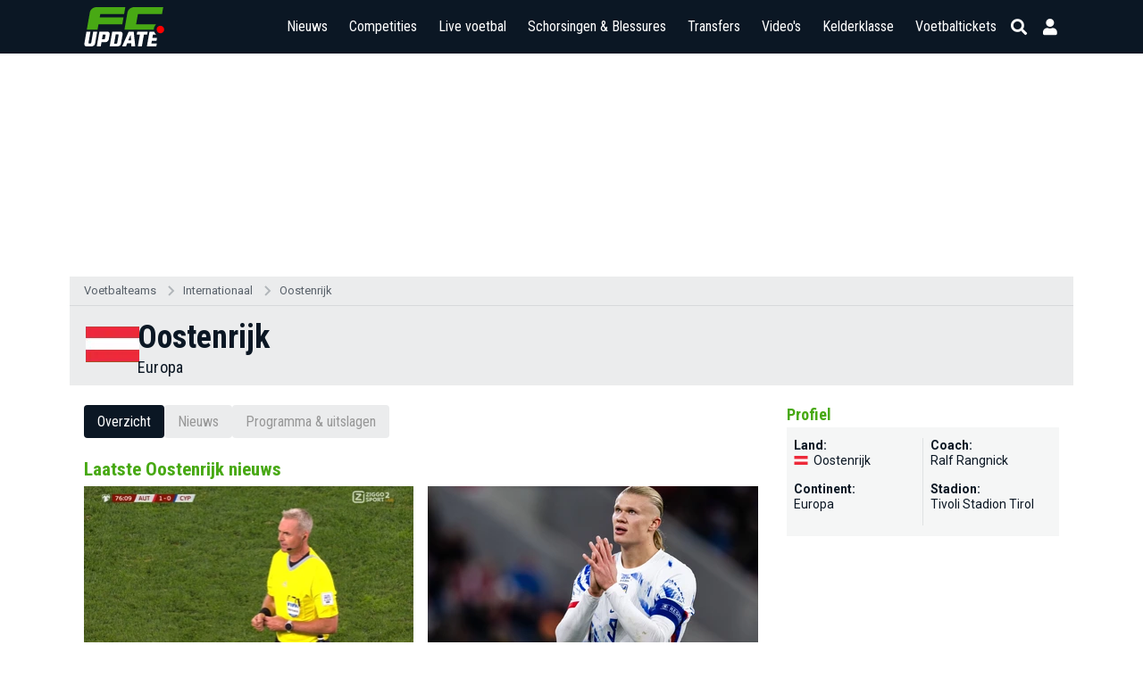

--- FILE ---
content_type: text/html; charset=UTF-8
request_url: https://www.fcupdate.nl/voetbalteams/internationaal/oostenrijk
body_size: 19614
content:
<!doctype html>
<html lang="nl">
<head>
    <meta charset="utf-8">
    <meta http-equiv="X-UA-Compatible" content="IE=edge">
    <meta http-equiv="X-UA-Compatible" content="chrome=1">
    <meta name="csrf-token" content="D8xck4uz4I79k2kxHODJjb50iX3NgEqawRH1UAmk">

    <title>Oostenrijk nieuws, programma & uitslagen, transfers en meer..</title>
<meta name="description" content="Bekijk hier het laatste Oostenrijk nieuws, programma &amp; uitslagen, transfers en schorsingen &amp; blessures.">
<meta name="keywords" content="Oostenrijk, Oostenrijk nieuws, programma & uitslagen, transfers, schorsingen & blessures">
<link rel="canonical" href="https://www.fcupdate.nl/voetbalteams/internationaal/oostenrijk"/>
<meta property="og:title" content="Oostenrijk nieuws, programma &amp; uitslagen, transfers en meer.." />
<meta property="og:description" content="Bekijk hier het laatste Oostenrijk nieuws, programma &amp; uitslagen, transfers en schorsingen &amp; blessures." />
<meta property="og:image" content="https://ext.fcupdate.nl/teams/150x150/61g4epojd5f198lv1sje27yh3.png" />
<meta property="og:image:width" content="150" />
<meta property="og:image:height" content="150" />
<meta property="og:url" content="https://www.fcupdate.nl/voetbalteams/internationaal/oostenrijk" />
<meta property="og:type" content="website" />
<meta property="og:site_name" content="FCUpdate.nl" />
<meta property="og:locale" content="nl_NL" />

<meta name="twitter:card" content="summary_large_image" />
<meta name="twitter:title" content="Oostenrijk nieuws, programma &amp; uitslagen, transfers en meer.." />
<meta name="twitter:description" content="Bekijk hier het laatste Oostenrijk nieuws, programma &amp; uitslagen, transfers en schorsingen &amp; blessures." />
<meta name="twitter:site" content="@fcupdate_nl" />
<meta name="twitter:domain" content="fcupdate.nl" />
<script type="application/ld+json">{"@context":"https://schema.org","@type":"SportsTeam","name":"Oostenrijk","url":"https://www.fcupdate.nl/voetbalteams/internationaal/oostenrijk","alternateName":"Oostenrijk","logo":"https://imagecdn.fcupdate.nl/?height=96&width=96&url=https://ext.fcupdate.nl/teams/150x150/61g4epojd5f198lv1sje27yh3.png","gender":"male","sport":"Soccer","athlete":[{"@type":"Person","name":"Marko Arnautovic","url":"https://www.fcupdate.nl/voetballers/marko-arnautovic","birthDate":"1989-04-19","nationality":"Oostenrijk","memberOf":{"@type":"SportsTeam","name":"Oostenrijk","alternateName":"Oostenrijk","sport":"Soccer"},"mainEntityOfPage":"https://www.fcupdate.nl/voetballers/marko-arnautovic","sameAs":"https://www.fcupdate.nl/voetballers/marko-arnautovic","image":"https://imagecdn.fcupdate.nl/?url=https://staticcdn.fcupdate.nl/player-image/dccxma9p13p00n0gi1cxk1nf9/transparent.png","height":{"@type":"QuantitativeValue","value":192,"unitText":"cm"},"weight":{"@type":"QuantitativeValue","value":83,"unitText":"kg"}},{"@type":"Person","name":"David Alaba","url":"https://www.fcupdate.nl/voetballers/david-alaba","birthDate":"1992-06-24","nationality":"Oostenrijk","memberOf":{"@type":"SportsTeam","name":"Oostenrijk","alternateName":"Oostenrijk","sport":"Soccer"},"mainEntityOfPage":"https://www.fcupdate.nl/voetballers/david-alaba","sameAs":"https://www.fcupdate.nl/voetballers/david-alaba","image":"https://imagecdn.fcupdate.nl/?url=https://staticcdn.fcupdate.nl/player-image/6w5wyari2p4bh2zzy2x2f6hg5/transparent.png","jobTitle":"Verdediger","height":{"@type":"QuantitativeValue","value":180,"unitText":"cm"},"weight":{"@type":"QuantitativeValue","value":78,"unitText":"kg"}},{"@type":"Person","name":"Michael Gregoritsch","url":"https://www.fcupdate.nl/voetballers/m-gregoritsch","birthDate":"1994-04-18","nationality":"Oostenrijk","memberOf":{"@type":"SportsTeam","name":"Oostenrijk","alternateName":"Oostenrijk","sport":"Soccer"},"mainEntityOfPage":"https://www.fcupdate.nl/voetballers/m-gregoritsch","sameAs":"https://www.fcupdate.nl/voetballers/m-gregoritsch","image":"https://imagecdn.fcupdate.nl/?url=https://staticcdn.fcupdate.nl/player-image/7c6034wb3zsuq9nhxxiahiuol/transparent.png","height":{"@type":"QuantitativeValue","value":193,"unitText":"cm"},"weight":{"@type":"QuantitativeValue","value":91,"unitText":"kg"}},{"@type":"Person","name":"Phillipp Mwene","url":"https://www.fcupdate.nl/voetballers/philipp-mwene","birthDate":"1994-01-29","nationality":"Oostenrijk","memberOf":{"@type":"SportsTeam","name":"Oostenrijk","alternateName":"Oostenrijk","sport":"Soccer"},"mainEntityOfPage":"https://www.fcupdate.nl/voetballers/philipp-mwene","sameAs":"https://www.fcupdate.nl/voetballers/philipp-mwene","image":"https://imagecdn.fcupdate.nl/?url=https://staticcdn.fcupdate.nl/player-image/7c8ms7bw3fva4xeubax4ep8et/transparent.png","jobTitle":"Verdediger","height":{"@type":"QuantitativeValue","value":170,"unitText":"cm"},"weight":{"@type":"QuantitativeValue","value":68,"unitText":"kg"}},{"@type":"Person","name":"Marcel Sabitzer","url":"https://www.fcupdate.nl/voetballers/marcel-sabitzer","birthDate":"1994-03-17","nationality":"Oostenrijk","memberOf":{"@type":"SportsTeam","name":"Oostenrijk","alternateName":"Oostenrijk","sport":"Soccer"},"mainEntityOfPage":"https://www.fcupdate.nl/voetballers/marcel-sabitzer","sameAs":"https://www.fcupdate.nl/voetballers/marcel-sabitzer","image":"https://imagecdn.fcupdate.nl/?url=https://staticcdn.fcupdate.nl/player-image/8cho2d1nz18i5o0zt6aysd68l/transparent.png","jobTitle":"Middenvelder","height":{"@type":"QuantitativeValue","value":178,"unitText":"cm"},"weight":{"@type":"QuantitativeValue","value":76,"unitText":"kg"}},{"@type":"Person","name":"Patrick Wimmer","url":"https://www.fcupdate.nl/voetballers/patrick-wimmer","birthDate":"2001-05-30","nationality":"Oostenrijk","memberOf":{"@type":"SportsTeam","name":"Oostenrijk","alternateName":"Oostenrijk","sport":"Soccer"},"mainEntityOfPage":"https://www.fcupdate.nl/voetballers/patrick-wimmer","sameAs":"https://www.fcupdate.nl/voetballers/patrick-wimmer","image":"https://imagecdn.fcupdate.nl/?url=https://staticcdn.fcupdate.nl/player-image/aplc9mad75h1k90o3qla9c7l6/transparent.png","jobTitle":"Middenvelder","height":{"@type":"QuantitativeValue","value":182,"unitText":"cm"},"weight":{"@type":"QuantitativeValue","value":77,"unitText":"kg"}},{"@type":"Person","name":"Alessandro Schöpf","url":"https://www.fcupdate.nl/voetballers/alessandro-andre-schopf","birthDate":"1994-02-07","nationality":"Oostenrijk","memberOf":{"@type":"SportsTeam","name":"Oostenrijk","alternateName":"Oostenrijk","sport":"Soccer"},"mainEntityOfPage":"https://www.fcupdate.nl/voetballers/alessandro-andre-schopf","sameAs":"https://www.fcupdate.nl/voetballers/alessandro-andre-schopf","image":"https://imagecdn.fcupdate.nl/?url=https://staticcdn.fcupdate.nl/player-image/asfp0raljd6unoqtw4fq1c6hh/transparent.png","jobTitle":"Middenvelder","height":{"@type":"QuantitativeValue","value":178,"unitText":"cm"},"weight":{"@type":"QuantitativeValue","value":74,"unitText":"kg"}},{"@type":"Person","name":"Nikolas Polster","url":"https://www.fcupdate.nl/voetballers/nikolas-polster","birthDate":"2002-07-07","nationality":"Oostenrijk","memberOf":{"@type":"SportsTeam","name":"Oostenrijk","alternateName":"Oostenrijk","sport":"Soccer"},"mainEntityOfPage":"https://www.fcupdate.nl/voetballers/nikolas-polster","sameAs":"https://www.fcupdate.nl/voetballers/nikolas-polster","image":"https://www.fcupdate.nl/images/default_player.png","jobTitle":"Keeper","height":{"@type":"QuantitativeValue","value":187,"unitText":"cm"},"weight":{"@type":"QuantitativeValue","value":82,"unitText":"kg"}},{"@type":"Person","name":"Alexander Schlager","url":"https://www.fcupdate.nl/voetballers/alexander-schlager","birthDate":"1996-02-01","nationality":"Oostenrijk","memberOf":{"@type":"SportsTeam","name":"Oostenrijk","alternateName":"Oostenrijk","sport":"Soccer"},"mainEntityOfPage":"https://www.fcupdate.nl/voetballers/alexander-schlager","sameAs":"https://www.fcupdate.nl/voetballers/alexander-schlager","image":"https://imagecdn.fcupdate.nl/?url=https://staticcdn.fcupdate.nl/player-image/8btyl5lum9zndjh1rxuzdfowl/transparent.png","jobTitle":"Keeper","height":{"@type":"QuantitativeValue","value":184,"unitText":"cm"},"weight":{"@type":"QuantitativeValue","value":80,"unitText":"kg"}},{"@type":"Person","name":"Florian Grillitsch","url":"https://www.fcupdate.nl/voetballers/florian-grillitsch","birthDate":"1995-08-07","nationality":"Oostenrijk","memberOf":{"@type":"SportsTeam","name":"Oostenrijk","alternateName":"Oostenrijk","sport":"Soccer"},"mainEntityOfPage":"https://www.fcupdate.nl/voetballers/florian-grillitsch","sameAs":"https://www.fcupdate.nl/voetballers/florian-grillitsch","image":"https://imagecdn.fcupdate.nl/?url=https://staticcdn.fcupdate.nl/player-image/1ekkj2b713kjnugsk4dz50q1h/transparent.png","jobTitle":"Middenvelder","height":{"@type":"QuantitativeValue","value":187,"unitText":"cm"},"weight":{"@type":"QuantitativeValue","value":77,"unitText":"kg"}},{"@type":"Person","name":"Xaver Schlager","url":"https://www.fcupdate.nl/voetballers/xaver-schlager","birthDate":"1997-09-28","nationality":"Oostenrijk","memberOf":{"@type":"SportsTeam","name":"Oostenrijk","alternateName":"Oostenrijk","sport":"Soccer"},"mainEntityOfPage":"https://www.fcupdate.nl/voetballers/xaver-schlager","sameAs":"https://www.fcupdate.nl/voetballers/xaver-schlager","image":"https://imagecdn.fcupdate.nl/?url=https://staticcdn.fcupdate.nl/player-image/1s1v1tweyx8wxc9hj2jrnaggl/transparent.png","jobTitle":"Middenvelder","height":{"@type":"QuantitativeValue","value":174,"unitText":"cm"},"weight":{"@type":"QuantitativeValue","value":76,"unitText":"kg"}},{"@type":"Person","name":"Marco Grüll","url":"https://www.fcupdate.nl/voetballers/marco-grull","birthDate":"1998-07-06","nationality":"Oostenrijk","memberOf":{"@type":"SportsTeam","name":"Oostenrijk","alternateName":"Oostenrijk","sport":"Soccer"},"mainEntityOfPage":"https://www.fcupdate.nl/voetballers/marco-grull","sameAs":"https://www.fcupdate.nl/voetballers/marco-grull","image":"https://www.fcupdate.nl/images/default_player.png","height":{"@type":"QuantitativeValue","value":182,"unitText":"cm"},"weight":{"@type":"QuantitativeValue","value":74,"unitText":"kg"}},{"@type":"Person","name":"Konrad Laimer","url":"https://www.fcupdate.nl/voetballers/konrad-laimer","birthDate":"1997-05-27","nationality":"Oostenrijk","memberOf":{"@type":"SportsTeam","name":"Oostenrijk","alternateName":"Oostenrijk","sport":"Soccer"},"mainEntityOfPage":"https://www.fcupdate.nl/voetballers/konrad-laimer","sameAs":"https://www.fcupdate.nl/voetballers/konrad-laimer","image":"https://imagecdn.fcupdate.nl/?url=https://staticcdn.fcupdate.nl/player-image/1qthvf5krys0pzk24h8wtr9at/transparent.png","jobTitle":"Middenvelder","height":{"@type":"QuantitativeValue","value":180,"unitText":"cm"},"weight":{"@type":"QuantitativeValue","value":72,"unitText":"kg"}},{"@type":"Person","name":"Patrick Pentz","url":"https://www.fcupdate.nl/voetballers/patrick-pentz","birthDate":"1997-01-02","nationality":"Oostenrijk","memberOf":{"@type":"SportsTeam","name":"Oostenrijk","alternateName":"Oostenrijk","sport":"Soccer"},"mainEntityOfPage":"https://www.fcupdate.nl/voetballers/patrick-pentz","sameAs":"https://www.fcupdate.nl/voetballers/patrick-pentz","image":"https://imagecdn.fcupdate.nl/?url=https://staticcdn.fcupdate.nl/player-image/4ilnnpfgjfz35lni9ppzd93v9/transparent.png","jobTitle":"Keeper","height":{"@type":"QuantitativeValue","value":183,"unitText":"cm"},"weight":{"@type":"QuantitativeValue","value":80,"unitText":"kg"}},{"@type":"Person","name":"Philipp Lienhart","url":"https://www.fcupdate.nl/voetballers/philipp-lienhart","birthDate":"1996-07-11","nationality":"Oostenrijk","memberOf":{"@type":"SportsTeam","name":"Oostenrijk","alternateName":"Oostenrijk","sport":"Soccer"},"mainEntityOfPage":"https://www.fcupdate.nl/voetballers/philipp-lienhart","sameAs":"https://www.fcupdate.nl/voetballers/philipp-lienhart","image":"https://imagecdn.fcupdate.nl/?url=https://staticcdn.fcupdate.nl/player-image/6o2v57d92t1mejod24gmufcut/transparent.png","jobTitle":"Verdediger","height":{"@type":"QuantitativeValue","value":189,"unitText":"cm"},"weight":{"@type":"QuantitativeValue","value":83,"unitText":"kg"}},{"@type":"Person","name":"Marco Friedl","url":"https://www.fcupdate.nl/voetballers/marco-friedl","birthDate":"1998-03-16","nationality":"Oostenrijk","memberOf":{"@type":"SportsTeam","name":"Oostenrijk","alternateName":"Oostenrijk","sport":"Soccer"},"mainEntityOfPage":"https://www.fcupdate.nl/voetballers/marco-friedl","sameAs":"https://www.fcupdate.nl/voetballers/marco-friedl","image":"https://imagecdn.fcupdate.nl/?url=https://staticcdn.fcupdate.nl/player-image/aaoycxwi9jny6flm4apz8a2uh/transparent.png","jobTitle":"Verdediger","height":{"@type":"QuantitativeValue","value":187,"unitText":"cm"},"weight":{"@type":"QuantitativeValue","value":82,"unitText":"kg"}},{"@type":"Person","name":"Romano Schmid","url":"https://www.fcupdate.nl/voetballers/romano-schmid","birthDate":"2000-01-27","nationality":"Oostenrijk","memberOf":{"@type":"SportsTeam","name":"Oostenrijk","alternateName":"Oostenrijk","sport":"Soccer"},"mainEntityOfPage":"https://www.fcupdate.nl/voetballers/romano-schmid","sameAs":"https://www.fcupdate.nl/voetballers/romano-schmid","image":"https://imagecdn.fcupdate.nl/?url=https://staticcdn.fcupdate.nl/player-image/b4q9q0qgmtz959rygieg9ln1l/transparent.png","jobTitle":"Middenvelder","height":{"@type":"QuantitativeValue","value":168,"unitText":"cm"},"weight":{"@type":"QuantitativeValue","value":69,"unitText":"kg"}},{"@type":"Person","name":"Leopold Querfeld","url":"https://www.fcupdate.nl/voetballers/leopold-querfeld","birthDate":"2003-12-20","nationality":"Oostenrijk","memberOf":{"@type":"SportsTeam","name":"Oostenrijk","alternateName":"Oostenrijk","sport":"Soccer"},"mainEntityOfPage":"https://www.fcupdate.nl/voetballers/leopold-querfeld","sameAs":"https://www.fcupdate.nl/voetballers/leopold-querfeld","image":"https://www.fcupdate.nl/images/default_player.png","jobTitle":"Verdediger","height":{"@type":"QuantitativeValue","value":190,"unitText":"cm"},"weight":{"@type":"QuantitativeValue","value":83,"unitText":"kg"}},{"@type":"Person","name":"Nicolas Kristof","url":"https://www.fcupdate.nl/voetballers/nicolas-kristof","birthDate":"1999-12-20","nationality":"Oostenrijk","memberOf":{"@type":"SportsTeam","name":"Oostenrijk","alternateName":"Oostenrijk","sport":"Soccer"},"mainEntityOfPage":"https://www.fcupdate.nl/voetballers/nicolas-kristof","sameAs":"https://www.fcupdate.nl/voetballers/nicolas-kristof","image":"https://www.fcupdate.nl/images/default_player.png","jobTitle":"Keeper","height":{"@type":"QuantitativeValue","value":185,"unitText":"cm"},"weight":{"@type":"QuantitativeValue","value":87,"unitText":"kg"}},{"@type":"Person","name":"Stefan Posch","url":"https://www.fcupdate.nl/voetballers/stefan-posch","birthDate":"1997-05-14","nationality":"Oostenrijk","memberOf":{"@type":"SportsTeam","name":"Oostenrijk","alternateName":"Oostenrijk","sport":"Soccer"},"mainEntityOfPage":"https://www.fcupdate.nl/voetballers/stefan-posch","sameAs":"https://www.fcupdate.nl/voetballers/stefan-posch","image":"https://imagecdn.fcupdate.nl/?url=https://staticcdn.fcupdate.nl/player-image/1po7tmdv73zfjentt0p20wdlh/transparent.png","jobTitle":"Verdediger","height":{"@type":"QuantitativeValue","value":190,"unitText":"cm"},"weight":{"@type":"QuantitativeValue","value":82,"unitText":"kg"}},{"@type":"Person","name":"Nicolas Seiwald","url":"https://www.fcupdate.nl/voetballers/nicolas-seiwald","birthDate":"2001-05-04","nationality":"Oostenrijk","memberOf":{"@type":"SportsTeam","name":"Oostenrijk","alternateName":"Oostenrijk","sport":"Soccer"},"mainEntityOfPage":"https://www.fcupdate.nl/voetballers/nicolas-seiwald","sameAs":"https://www.fcupdate.nl/voetballers/nicolas-seiwald","image":"https://www.fcupdate.nl/images/default_player.png","jobTitle":"Middenvelder","height":{"@type":"QuantitativeValue","value":179,"unitText":"cm"},"weight":{"@type":"QuantitativeValue","value":79,"unitText":"kg"}},{"@type":"Person","name":"Alexander Prass","url":"https://www.fcupdate.nl/voetballers/alexander-prass","birthDate":"2001-05-26","nationality":"Oostenrijk","memberOf":{"@type":"SportsTeam","name":"Oostenrijk","alternateName":"Oostenrijk","sport":"Soccer"},"mainEntityOfPage":"https://www.fcupdate.nl/voetballers/alexander-prass","sameAs":"https://www.fcupdate.nl/voetballers/alexander-prass","image":"https://www.fcupdate.nl/images/default_player.png","jobTitle":"Verdediger","height":{"@type":"QuantitativeValue","value":180,"unitText":"cm"},"weight":{"@type":"QuantitativeValue","value":72,"unitText":"kg"}},{"@type":"Person","name":"Kevin Danso","url":"https://www.fcupdate.nl/voetballers/kevin-danso","birthDate":"1998-09-19","nationality":"Oostenrijk","memberOf":{"@type":"SportsTeam","name":"Oostenrijk","alternateName":"Oostenrijk","sport":"Soccer"},"mainEntityOfPage":"https://www.fcupdate.nl/voetballers/kevin-danso","sameAs":"https://www.fcupdate.nl/voetballers/kevin-danso","image":"https://imagecdn.fcupdate.nl/?url=https://staticcdn.fcupdate.nl/player-image/4ezld812zytvbokz97jwycgkp/transparent.png","jobTitle":"Verdediger","height":{"@type":"QuantitativeValue","value":190,"unitText":"cm"},"weight":{"@type":"QuantitativeValue","value":85,"unitText":"kg"}},{"@type":"Person","name":"Christoph Baumgartner","url":"https://www.fcupdate.nl/voetballers/christoph-baumgartner","birthDate":"1999-08-01","nationality":"Oostenrijk","memberOf":{"@type":"SportsTeam","name":"Oostenrijk","alternateName":"Oostenrijk","sport":"Soccer"},"mainEntityOfPage":"https://www.fcupdate.nl/voetballers/christoph-baumgartner","sameAs":"https://www.fcupdate.nl/voetballers/christoph-baumgartner","image":"https://imagecdn.fcupdate.nl/?url=https://staticcdn.fcupdate.nl/player-image/5pousbiuqbus68yekd0mhc5pl/transparent.png","jobTitle":"Middenvelder","height":{"@type":"QuantitativeValue","value":180,"unitText":"cm"},"weight":{"@type":"QuantitativeValue","value":73,"unitText":"kg"}},{"@type":"Person","name":"Raul Florucz","url":"https://www.fcupdate.nl/voetballers/raul-alexander-florucz","birthDate":"2001-06-10","nationality":"Oostenrijk","memberOf":{"@type":"SportsTeam","name":"Oostenrijk","alternateName":"Oostenrijk","sport":"Soccer"},"mainEntityOfPage":"https://www.fcupdate.nl/voetballers/raul-alexander-florucz","sameAs":"https://www.fcupdate.nl/voetballers/raul-alexander-florucz","image":"https://www.fcupdate.nl/images/default_player.png","height":{"@type":"QuantitativeValue","value":182,"unitText":"cm"}},{"@type":"Person","name":"N. Wurmbrand","url":"https://www.fcupdate.nl/voetballers/nikolaus-wurmbrand","birthDate":"2006-01-05","nationality":"Oostenrijk","memberOf":{"@type":"SportsTeam","name":"Oostenrijk","alternateName":"Oostenrijk","sport":"Soccer"},"mainEntityOfPage":"https://www.fcupdate.nl/voetballers/nikolaus-wurmbrand","sameAs":"https://www.fcupdate.nl/voetballers/nikolaus-wurmbrand","image":"https://www.fcupdate.nl/images/default_player.png","height":{"@type":"QuantitativeValue","value":172,"unitText":"cm"},"weight":{"@type":"QuantitativeValue","value":75,"unitText":"kg"}}]}</script>

    <meta name="google-site-verification" content="nUj8n67e7k-qvsHNx32O7C1iEmgU1xUX-upNwQKROnU">
    <meta name="msapplication-TileColor" content="#0b1724">
    <meta name="theme-color" content="#0b1724">
    <meta property="fb:app_id" content="139109639522991">
    <meta property="fb:admins" content="100003079218027">
    <meta property="fb:admins" content="100002512329934">

    

    <meta http-equiv="content-language" content="nl"/>

            <meta name="robots" content="all">
    
    <meta name="viewport" content="width=device-width, minimum-scale=1, initial-scale=1, shrink-to-fit=no">

    <link rel="apple-touch-icon" sizes="180x180" href="https://www.fcupdate.nl/images/favicons/apple-touch-icon.png?v=1">
    <link rel="icon" type="image/png" sizes="32x32" href="https://www.fcupdate.nl/images/favicons/favicon-32x32.png?v=1">
    <link rel="icon" type="image/png" sizes="16x16" href="https://www.fcupdate.nl/images/favicons/favicon-16x16.png?v=1">
    <link rel="manifest" href="https://www.fcupdate.nl/images/favicons/site.webmanifest?v=1">
    <link rel="mask-icon" href="https://www.fcupdate.nl/images/favicons/safari-pinned-tab.svg?v=1" color="#0b1724">
    <link rel="shortcut icon" href="https://www.fcupdate.nl/images/favicons/favicon.ico?v=1">

    <link rel="stylesheet" href="https://use.fontawesome.com/releases/v5.15.3/css/all.css"
          integrity="sha384-SZXxX4whJ79/gErwcOYf+zWLeJdY/qpuqC4cAa9rOGUstPomtqpuNWT9wdPEn2fk" crossorigin="anonymous">

    <link href="https://fonts.googleapis.com/css2?family=Roboto+Condensed:wght@300;400;500;600;700&display=block" rel="stylesheet">
    <link href="https://fonts.googleapis.com/css2?family=Roboto:ital,wght@0,100;0,300;0,400;0,500;0,700;0,900;1,100;1,300;1,400;1,500;1,700;1,900&display=block"
          rel="stylesheet">

    
    <style>.nav-bar ul li a,.tabs a.tab,h1,h2,h3,h4,h5{font-family:roboto condensed,sans-serif!important}@media only screen and (max-width:768px){.header-bar .right-panel .mobile-live-voetbal{font-family:roboto condensed,sans-serif}}.nav-bar ul li a{transition:auto;font-size:17px}.ad-slot.sidebar--300x600{min-width:300px;min-height:600px}.ad-slot.article--250h{position:relative;display:flex;justify-content:center;align-items:center;height:250px;max-height:250px;min-height:250px;overflow:hidden}.ad-slot.article--280h{min-height:280px}.min-h-400{min-height:400px}</style>

        

    <link rel="stylesheet" href="https://www.fcupdate.nl/css/layout.min.css?v=21165094057-117" type="text/css"/>
    <link rel="stylesheet" href="https://www.fcupdate.nl/css/custom.min.css?v=21165094057-117" type="text/css"/>
    <link rel="stylesheet" href="https://www.fcupdate.nl/css/flags32.min.css" type="text/css"/>
    <link rel="stylesheet" href="https://www.fcupdate.nl/css/flags64.min.css?v=21165094057-117" type="text/css"/>
    <link rel="stylesheet" href="https://www.fcupdate.nl/css/changes.min.css?v=21165094057-117" type="text/css"/>
    <link rel="stylesheet" href="https://www.fcupdate.nl/css/overwrite-ge.min.css?v=21165094057-117" type="text/css"/>

    
            <link rel="stylesheet" href="https://www.fcupdate.nl/css/kelderklasse.min.css?v=21165094057-117" type="text/css"/>
        <link rel="stylesheet" href="https://www.fcupdate.nl/css/biography.min.css?v=21165094057-117" type="text/css"/>
        
    
    

    <script>
        if ('loading' in HTMLImageElement.prototype) {
            const images = document.querySelectorAll('img[loading="lazy"]');
            images.forEach(img => {
                img.src = img.dataset.src;
            });
            const iframes = document.querySelectorAll('iframe[loading="lazy"]');
            iframes.forEach(iframe => {
                iframe.src = iframe.dataset.src;
            });
        } else {
            // Dynamically import the LazySizes library
            const script = document.createElement('script');
            script.src = 'https://cdnjs.cloudflare.com/ajax/libs/lazysizes/5.1.2/lazysizes.min.js';
            script.async = 1;
            document.body.appendChild(script);
        }
    </script>

    
    

    
                        
            <script type="text/javascript" src="//mmcdn.nl/tags/fcupdate.nl/category.js"></script>
            
        <script src="https://cdn.onesignal.com/sdks/OneSignalSDK.js" async></script>
    <script>
        var OneSignal = window.OneSignal || [];
        OneSignal.push(function() {
            OneSignal.init({
                appId: "41bc46a2-a94f-4554-8858-948822b1703a",
            });
        });
    </script>

    
    <script>
        (function(i,s,o,g,r,a,m){i['GoogleAnalyticsObject']=r;i[r]=i[r]||function(){
            (i[r].q=i[r].q||[]).push(arguments)},i[r].l=1*new Date();a=s.createElement(o),
            m=s.getElementsByTagName(o)[0];a.async=1;a.src=g;m.parentNode.insertBefore(a,m)
        })(window,document,'script','//www.google-analytics.com/analytics.js','ga');

        ga('create', 'UA-27123546-1', 'auto');
        ga('require', 'linkid', 'linkid.js');
        ga('require', 'displayfeatures');
        ga('send', 'pageview');
    </script>

    <script async src="https://www.googletagmanager.com/gtag/js?id=G-YCYJDS1YFQ"></script>
    <script>
        window.dataLayer = window.dataLayer || [];
        function gtag(){dataLayer.push(arguments);}
        gtag('js', new Date());

        gtag('config', 'G-YCYJDS1YFQ');
    </script>
    
            
        <script type='text/javascript'>
            (function() {
                /** CONFIGURATION START **/
                var _sf_async_config = window._sf_async_config = (window._sf_async_config || {});
                _sf_async_config.uid = 66387;  // UID IS SAME FOR ALL SITES ON YOUR ACCOUNT
                _sf_async_config.domain = 'fcupdate.nl'; // DON'T INCLUDE HTTP(S) OR WWW
                _sf_async_config.useCanonical = true;
                _sf_async_config.useCanonicalDomain = true;
                _sf_async_config.flickerControl = false;
                _sf_async_config.sections = ''; //SET PAGE-LEVEL SECTION(S)
                _sf_async_config.authors = ''; //SET PAGE-LEVEL AUTHOR(S)
                /** CONFIGURATION END **/
                function loadChartbeat() {
                    var e = document.createElement('script');
                    var n = document.getElementsByTagName('script')[0];
                    e.type = 'text/javascript';
                    e.async = true;
                    e.src = '//static.chartbeat.com/js/chartbeat.js';
                    n.parentNode.insertBefore(e, n);
                }
                loadChartbeat();
            })();
        </script>
        <script async src="//static.chartbeat.com/js/chartbeat_mab.js"></script>
    

            <script type='application/ld+json'>
            {"@context":"https:\/\/schema.org","@type":"https:\/\/schema.org\/WebPage","name":"Oostenrijk nieuws, programma & uitslagen, transfers en meer..","description":"Bekijk hier het laatste Oostenrijk nieuws, programma &amp; uitslagen, transfers en schorsingen &amp; blessures.","url":"https:\/\/www.fcupdate.nl\/voetbalteams\/internationaal\/oostenrijk","mainEntityOfPage":"https:\/\/www.fcupdate.nl\/voetbalteams\/internationaal\/oostenrijk","headline":"Oostenrijk nieuws, programma & uitslagen, transfers en meer..","inLanguage":"nl-NL","breadcrumb":{"@type":"https:\/\/schema.org\/BreadcrumbList","itemListElement":[{"@type":"https:\/\/schema.org\/ListItem","position":0,"item":{"@id":"https:\/\/www.fcupdate.nl\/voetbalteams","name":"Voetbalteams","type":"https:\/\/schema.org\/CollectionPage","about":{"name":"Alle voetbalteams & clubs","description":"Een overzicht van alle voetbalteams & clubs die te vinden zijn op FCUpdate.nl"}}},{"@type":"https:\/\/schema.org\/ListItem","position":1,"item":{"@id":"https:\/\/www.fcupdate.nl\/voetbalteams\/internationaal","name":"Internationaal","type":"https:\/\/schema.org\/CollectionPage","about":{"name":"Alle internationale voetbalteams","description":"Een overzicht van alle internationale voetbalteams die te vinden zijn op FCUpdate.nl"}}},{"@type":"https:\/\/schema.org\/ListItem","position":2,"item":{"@id":"https:\/\/www.fcupdate.nl\/voetbalteams\/internationaal\/oostenrijk","name":"Oostenrijk","type":"https:\/\/schema.org\/CollectionPage","about":{"name":"Oostenrijk nieuws, programma & uitslagen, transfers en meer..","description":"Bekijk hier het laatste Oostenrijk nieuws, programma & uitslagen, transfers en schorsingen & blessures."}}}]},"publisher":{"@type":"https:\/\/schema.org\/Organization","name":"FCUpdate.nl NL","url":"https:\/\/www.fcupdate.nl","logo":{"@type":"https:\/\/schema.org\/ImageObject","url":"https:\/\/www.fcupdate.nl\/images\/logo-blue-sq-512.png","width":512,"height":512},"sameAs":["https:\/\/www.facebook.com\/fcupdatenl","https:\/\/www.instagram.com\/fcupdate_nl","https:\/\/twitter.com\/fcupdate_nl","https:\/\/www.youtube.com\/c\/fcupdatenlvideo"]},"copyrightHolder":{"@type":"https:\/\/schema.org\/Organization","name":"FCUpdate.nl NL","url":"https:\/\/www.fcupdate.nl","logo":{"@type":"https:\/\/schema.org\/ImageObject","url":"https:\/\/www.fcupdate.nl\/images\/logo-blue-sq-512.png","width":512,"height":512},"sameAs":["https:\/\/www.facebook.com\/fcupdatenl","https:\/\/www.instagram.com\/fcupdate_nl","https:\/\/twitter.com\/fcupdate_nl","https:\/\/www.youtube.com\/c\/fcupdatenlvideo"]},"sameAs":["https:\/\/www.facebook.com\/fcupdatenl","https:\/\/www.instagram.com\/fcupdate_nl","https:\/\/twitter.com\/fcupdate_nl","https:\/\/www.youtube.com\/c\/fcupdatenlvideo"],"potentialAction":{"@type":"SearchAction","target":{"@type":"EntryPoint","urlTemplate":"https:\/\/www.fcupdate.nl\/zoeken?query={search_term_string}"},"query-input":"required name=search_term_string"}}
        </script>
    
        
    
    <script src="https://btloader.com/tag?o=5184339635601408&upapi=true" async></script>
    </head>
<body >


        <section id="template" class="">
        <section id="layout" class="">

                                                <header id="header-part">
                        <div class="header-bar">
    <div class="container">
        <div class="inner display-flex justify-between">
            <div class="logo">
                <a href="https://www.fcupdate.nl" title="FCUpdate">
                                        <img alt="FCUpdate" height="36" width="73" src="https://www.fcupdate.nl/images/logo-w-100.min.svg" />
                                    </a>
            </div>
            <div class="right-panel">


                <span class="mobile-live-voetbal-holder">
                    <a href="https://www.fcupdate.nl/live-voetbal"
                        class="mobile-live-voetbal ">Live
                        voetbal</a>
                                    </span>

                <div id="searchbar">

                    <div class="input">
                        <div class="searchHolder">
                            <a class="nieuwsZoeken" href="https://www.fcupdate.nl/zoeken"><i
                                    class="fas fa-caret-right"></i> Nieuws zoeken</a>
                        </div>
                        <span class="button back">
                            
                            <i class="fas fa-arrow-left"></i>
                            <i class="fas fa-sync fa-spin"></i>
                        </span>
                        
                        <input id="search" placeholder="Competities, teams en personen" type="text" />
                        
                        <span class="button close">
                            <i class="fas fa-times"></i>
                        </span>
                    </div>

                </div>
                <div id="menu" class="m-toggle">
                    <div class="nav-holder">
                        <nav class="nav-bar">
                            <ul>
                                <li>
                                    
                                    <div class="nav-label ">
                                        <a href="https://www.fcupdate.nl/voetbalnieuws">Nieuws</a>
                                        <button type="button" class="nav-sub-expander">
                                            <i class="fas fa-angle-down"></i>
                                        </button>
                                    </div>
                                    <ul>
                                        <li class="">
                                            <a href="https://www.fcupdate.nl/transfernieuws">Transfernieuws</a>
                                        </li>
                                                                                                                                <li class=""><a
                                                    href=https://www.fcupdate.nl/voetbalnieuws/eredivisie>Eredivisie</a>
                                            </li>
                                                                                                                                <li class=""><a
                                                    href=https://www.fcupdate.nl/voetbalnieuws/keuken-kampioen-divisie>Keuken Kampioen Divisie</a>
                                            </li>
                                                                                                                                <li class=""><a
                                                    href=https://www.fcupdate.nl/voetbalnieuws/frankrijk-ligue-1>Ligue 1</a>
                                            </li>
                                                                                                                                <li class=""><a
                                                    href=https://www.fcupdate.nl/voetbalnieuws/duitsland-bundesliga>Bundesliga</a>
                                            </li>
                                                                                                                                <li class=""><a
                                                    href=https://www.fcupdate.nl/voetbalnieuws/italie-serie-a>Serie A</a>
                                            </li>
                                                                                                                                <li class=""><a
                                                    href=https://www.fcupdate.nl/voetbalnieuws/laliga>LaLiga</a>
                                            </li>
                                                                                                                                <li class=""><a
                                                    href=https://www.fcupdate.nl/voetbalnieuws/engeland-premier-league>Premier League</a>
                                            </li>
                                                                                                                                <li class=""><a
                                                    href=https://www.fcupdate.nl/voetbalnieuws/uefa-europa-league>UEFA Europa League</a>
                                            </li>
                                                                                                                                <li class=""><a
                                                    href=https://www.fcupdate.nl/voetbalnieuws/uefa-europa-conference-league>UEFA Europa Conference League</a>
                                            </li>
                                                                                                                                <li class=""><a
                                                    href=https://www.fcupdate.nl/voetbalnieuws/uefa-champions-league>UEFA Champions League</a>
                                            </li>
                                                                                                                                <li class=""><a
                                                    href=https://www.fcupdate.nl/voetbalnieuws/europees-kampioenschap>Europees Kampioenschap</a>
                                            </li>
                                                                                                                                <li class=""><a
                                                    href=https://www.fcupdate.nl/voetbalnieuws/wereldkampioenschap>Wereldkampioenschap</a>
                                            </li>
                                                                                <li><a href="https://www.fcupdate.nl/voetbalnieuws">Overige...</a></li>
                                    </ul>
                                </li>
                                <li>
                                                                        <div class="nav-label ">
                                        <a href="https://www.fcupdate.nl/voetbalcompetities">Competities</a>
                                        <button type="button" class="nav-sub-expander">
                                            <i class="fas fa-angle-down"></i>
                                        </button>
                                    </div>
                                    <ul>
                                                                                                                                <li class=""><a
                                                    href=https://www.fcupdate.nl/voetbalcompetities/internationaal/wereldkampioenschap>Wereldkampioenschap</a>
                                            </li>
                                                                                                                                <li class=""><a
                                                    href=https://www.fcupdate.nl/voetbalcompetities/nederland/eredivisie>Eredivisie</a>
                                            </li>
                                                                                                                                <li class=""><a
                                                    href=https://www.fcupdate.nl/voetbalcompetities/nederland/keuken-kampioen-divisie>Keuken Kampioen Divisie</a>
                                            </li>
                                                                                                                                <li class=""><a
                                                    href=https://www.fcupdate.nl/voetbalcompetities/engeland/premier-league>Premier League</a>
                                            </li>
                                                                                                                                <li class=""><a
                                                    href=https://www.fcupdate.nl/voetbalcompetities/frankrijk/ligue-1>Ligue 1</a>
                                            </li>
                                                                                                                                <li class=""><a
                                                    href=https://www.fcupdate.nl/voetbalcompetities/duitsland/bundesliga>Bundesliga</a>
                                            </li>
                                                                                                                                <li class=""><a
                                                    href=https://www.fcupdate.nl/voetbalcompetities/italie/serie-a>Serie A</a>
                                            </li>
                                                                                                                                <li class=""><a
                                                    href=https://www.fcupdate.nl/voetbalcompetities/spanje/laliga>LaLiga</a>
                                            </li>
                                                                                                                                <li class=""><a
                                                    href=https://www.fcupdate.nl/voetbalcompetities/internationaal/uefa-europa-league>UEFA Europa League</a>
                                            </li>
                                                                                                                                <li class=""><a
                                                    href=https://www.fcupdate.nl/voetbalcompetities/internationaal/uefa-champions-league>UEFA Champions League</a>
                                            </li>
                                                                                                                                <li class=""><a
                                                    href=https://www.fcupdate.nl/voetbalcompetities/internationaal/uefa-europa-conference-league>UEFA Europa Conference League</a>
                                            </li>
                                                                                <li><a alt="Alle competities"
                                                href="https://www.fcupdate.nl/voetbalcompetities">Overige...</a></li>
                                    </ul>
                                </li>
                                <li>
                                    <div class="nav-label ">
                                        <a href="https://www.fcupdate.nl/live-voetbal">Live voetbal
                                                                                    </a>
                                    </div>
                                </li>
                                <li>
                                                                        <div class="nav-label ">
                                        <a href="https://www.fcupdate.nl/schorsingen-blessures">Schorsingen & Blessures</a>
                                        <button type="button" class="nav-sub-expander">
                                            <i class="fas fa-angle-down"></i>
                                        </button>
                                    </div>
                                    <ul>
                                                                                                                                <li class=""><a
                                                    href=https://www.fcupdate.nl/voetbalcompetities/nederland/eredivisie/schorsingen-blessures>Eredivisie</a>
                                            </li>
                                                                                                                                <li class=""><a
                                                    href=https://www.fcupdate.nl/voetbalcompetities/frankrijk/ligue-1/schorsingen-blessures>Ligue 1</a>
                                            </li>
                                                                                                                                <li class=""><a
                                                    href=https://www.fcupdate.nl/voetbalcompetities/duitsland/bundesliga/schorsingen-blessures>Bundesliga</a>
                                            </li>
                                                                                                                                <li class=""><a
                                                    href=https://www.fcupdate.nl/voetbalcompetities/spanje/laliga/schorsingen-blessures>LaLiga</a>
                                            </li>
                                                                                                                                <li class=""><a
                                                    href=https://www.fcupdate.nl/voetbalcompetities/engeland/premier-league/schorsingen-blessures>Premier League</a>
                                            </li>
                                                                                                                                <li class=""><a
                                                    href=https://www.fcupdate.nl/voetbalcompetities/internationaal/uefa-europa-league/schorsingen-blessures>UEFA Europa League</a>
                                            </li>
                                                                                                                                <li class=""><a
                                                    href=https://www.fcupdate.nl/voetbalcompetities/internationaal/uefa-champions-league/schorsingen-blessures>UEFA Champions League</a>
                                            </li>
                                                                                                                                <li class=""><a
                                                    href=https://www.fcupdate.nl/voetbalcompetities/internationaal/uefa-europa-conference-league/schorsingen-blessures>UEFA Europa Conference League</a>
                                            </li>
                                                                            </ul>
                                </li>
                                <li>
                                    
                                    <div class="nav-label ">
                                        <a href="https://www.fcupdate.nl/voetbaltransfers">Transfers</a>
                                        <button type="button" class="nav-sub-expander">
                                            <i class="fas fa-angle-down"></i>
                                        </button>
                                    </div>
                                    <ul>
                                                                                                                                <li class=""><a
                                                    href=https://www.fcupdate.nl/voetbalcompetities/frankrijk/ligue-1/transfers>Ligue 1</a>
                                            </li>
                                                                                                                                <li class=""><a
                                                    href=https://www.fcupdate.nl/voetbalcompetities/nederland/eredivisie/transfers>Eredivisie</a>
                                            </li>
                                                                                                                                <li class=""><a
                                                    href=https://www.fcupdate.nl/voetbalcompetities/duitsland/bundesliga/transfers>Bundesliga</a>
                                            </li>
                                                                                                                                <li class=""><a
                                                    href=https://www.fcupdate.nl/voetbalcompetities/italie/serie-a/transfers>Serie A</a>
                                            </li>
                                                                                                                                <li class=""><a
                                                    href=https://www.fcupdate.nl/voetbalcompetities/spanje/laliga/transfers>LaLiga</a>
                                            </li>
                                                                                                                                <li class=""><a
                                                    href=https://www.fcupdate.nl/voetbalcompetities/engeland/premier-league/transfers>Premier League</a>
                                            </li>
                                                                            </ul>
                                </li>
                                <li class=""><a
                                        href="https://www.fcupdate.nl/voetbalvideos">Video's</a></li>
                                <li><a href="https://www.fcupdate.nl/kelderklasse">Kelderklasse</a></li>
                                <li class=""><a href="/voetbaltickets">Voetbaltickets</a></li>
                            </ul>
                        </nav>
                    </div>
                </div>

                <div class="smallIcons">
                    <span>
                                                    <a href="https://www.fcupdate.nl/login" aria-label="Inloggen"><i title="Inloggen" class="fas fa-user"></i></a>
                                                <i class="fas fa-search"></i>
                    </span>
                </div>

                <div class="m-toggle-menu justify-end" onclick="myFunction(this)">
                    <div>
                        <div class="bar1"></div>
                        <div class="bar2"></div>
                        <div class="bar3"></div>
                    </div>
                </div>
            </div>
        </div>
    </div>
</div>

                    </header>
                            
            <div class="header-content-margin"></div>
                <div class="ad-slot article--250h">
        <div id="fcupdate.nl_web_billboardskin_970x250"  class="teams" ></div>
    </div>
            <section id="content-part" class="teams">
                                    <section class="breadcrumbs-block darken">
                        <div class="container " >
                            <ul class="d-flex align-center">
            <li><a href="https://www.fcupdate.nl/voetbalteams" title="Alle voetbalteams &amp; clubs">Voetbalteams</a></li>
            <li><a href="https://www.fcupdate.nl/voetbalteams/internationaal" title="Alle internationale voetbalteams">Internationaal</a></li>
            <li><a href="https://www.fcupdate.nl/voetbalteams/internationaal/oostenrijk" title="Oostenrijk nieuws, programma &amp; uitslagen, transfers en meer..">Oostenrijk</a></li>
        </ul>
                        </div>
                    </section>
                
                <section class="mega-article-part match team-container">
        <div class="match-header_holder team">
    <div class="container " >
        <div class="player-header">
            
                            <div class="inf-team international">
                                            <a href="https://www.fcupdate.nl/voetbalteams/internationaal/oostenrijk">
                            <i class="flag64 flag-at"></i>
                        </a>
                                    </div>
            

            <div class="inf-name">
                                    <h1 class="name">Oostenrijk</h1>
                                
                                    <div class="position">Europa</div>
                            </div>
            <!--
            <span class="inf-transfervalue">
                <div class="inf-transfervalue__value stars">
                    <div class="starsHolder">
                        <b class="star"></b><b class="star"></b><b class="star"></b><b class="star half"></b><b class="star empty"></b>
                    </div>
                </div>
                <div class="inf-transfervalue__label big">
                    <span>
                        <b>AAN</b>
                        <div class="ratingLabel v50">11</div>
                    </span>
                    <span>
                        <b>MID</b>
                        <div class="ratingLabel v62">14</div>
                    </span>
                    <span>
                        <b>VER</b>
                        <div class="ratingLabel v62">14</div>
                    </span>
                </div>
            </span>
            -->
        </div>
    </div>
</div>        <div class="container">
            <div class="row">
                <div class="col1">
                    
                    <div class="tabs has-mobile-dropdown"> <!-- has-mobile-dropdown -->
    <a title="Oostenrijk selectie" class="tab active" href="https://www.fcupdate.nl/voetbalteams/internationaal/oostenrijk">Overzicht</a>
    <a title="Oostenrijk nieuws" class="tab " href="https://www.fcupdate.nl/voetbalteams/internationaal/oostenrijk/voetbalnieuws">Nieuws</a>
    <a title="Oostenrijk wedstrijden" class="tab " href="https://www.fcupdate.nl/voetbalteams/internationaal/oostenrijk/programma-uitslagen">Programma & uitslagen</a>
    </div>
                    
                    
                    <div class="day-content-part">
                                                                                
                            
                            <div class="matches-block full extraDetails selectie">
                                <div class="page-title-container">
                                    <div class="page-titles">
                                        <h2>Laatste Oostenrijk nieuws</h2>
                                    </div>
                                </div>

                                <div class="row article-panel">

                                    
                                    <div class="col6">
                                        <a href="https://www.fcupdate.nl/voetbalnieuws/2025/09/wk-kwalificatieduel-oostenrijk-cyprus-ligt-om-bizarre-reden-minutenlang-stil" class="article-panel2" title="WK-kwalificatieduel Oostenrijk - Cyprus ligt om bizarre reden minutenlang stil" >
    
    <figure class="article-figure">
                    <picture><source srcset="https://staticcdn.fcupdate.nl/images/cf/image/upload//gdLGZ9w6QJpyiFZZHTei3Y459Sed1Qqg//q=90,g=auto,fit=contain,compression=fast,w=360,h=246" media="(max-width: 399px)"><img class="" width="370" height="253"   alt="Scheidsrechter Jakob Kehlet bij Oostenrijk - Cyprus" src="https://staticcdn.fcupdate.nl/images/cf/image/upload//gdLGZ9w6QJpyiFZZHTei3Y459Sed1Qqg//q=90,g=auto,fit=contain,compression=fast,w=370,h=253"/></picture>
            </figure>

            <div class="community_bar byArticle">
            <span class="first_three">
                                                    <i class="fas fa-thumbs-up"></i>
                                                                                
                                                                    <i class="fas fa-dizzy"></i>
                                                                
                <span class="count_emotions">10</span>
            </span>
        </div>
    
    <div class="text text-panel">

        
        <div>
                                    <h3 class="article-heading">WK-kwalificatieduel Oostenrijk - Cyprus ligt om bizarre reden minutenlang stil</h3>
                <div class="comments change">
            <ul class="display-flex align-center">
                                    
                        
                                                    <li><i class="flag64 flag24 int small id-224"></i></li>
                                                            
                                    <li class="desktopTime"><i
                                class="fas fa-clock"></i><span>za 6 sep. 2025, 22:53</span>
                    </li>
                    <li class="mobileTime"><i
                                class="fas fa-clock"></i><span>za 6 sep. 2025, 22:53</span>
                    </li>
                
                

                
                
                            </ul>

        </div>
    </div>
    </div>
</a>
                                    </div>
                                                                                                                    <div class="col6">
                                            <a href="https://www.fcupdate.nl/voetbalnieuws/2024/10/eredivisie-verdediger-domineert-haaland-en-geeft-noorse-goalgetter-gigantisch-pak-slaag" class="article-panel2" title="Eredivisie-verdediger domineert Haaland en geeft Noorse goalgetter gigantisch pak slaag" >
    
    <figure class="article-figure">
                    <picture><source srcset="https://staticcdn.fcupdate.nl/images/cf/image/upload//b2LaqfYu4VwiGSITx6JdigEgeBWF42IK//q=90,g=auto,fit=contain,compression=fast,w=360,h=246" media="(max-width: 399px)"><img class="" width="370" height="253"   alt="Eredivisie-verdediger domineert Haaland en geeft Noorse goalgetter gigantisch pak slaag" src="https://staticcdn.fcupdate.nl/images/cf/image/upload//b2LaqfYu4VwiGSITx6JdigEgeBWF42IK//q=90,g=auto,fit=contain,compression=fast,w=370,h=253"/></picture>
            </figure>

            <div class="community_bar byArticle">
            <span class="first_three">
                                                                                                    <i class="fas fa-sad-tear"></i>
                                
                                                    <i class="fas fa-thumbs-up"></i>
                                                                                
                <span class="count_emotions">4</span>
            </span>
        </div>
    
    <div class="text text-panel">

        
        <div>
                                    <h3 class="article-heading">Eredivisie-verdediger domineert Haaland en geeft Noorse goalgetter gigantisch pak slaag</h3>
                <div class="comments change">
            <ul class="display-flex align-center">
                                    
                        
                                                    <li><i class="flag64 flag24 int small id-1661"></i></li>
                                                            
                                    <li class="desktopTime"><i
                                class="fas fa-clock"></i><span>zo 13 okt. 2024, 22:45</span>
                    </li>
                    <li class="mobileTime"><i
                                class="fas fa-clock"></i><span>zo 13 okt. 2024, 22:45</span>
                    </li>
                
                

                
                
                            </ul>

        </div>
    </div>
    </div>
</a>
                                        </div>
                                                                    </div>

                                                                    <div class="articles moreNews">
                                        <div class="mega-article-panel">
                                            <div class="article-panel article-append">
                                                                                                                                                                                                                                                                                                                
                                                        <div class="col6">
                                                            <a href="https://www.fcupdate.nl/voetbalnieuws/2024/07/geen-weerzien-met-oostenrijk-nederland-treft-turkije-in-kwartfinale-ek" class="panel display-flex justify-between headline" title="Geen weerzien met Oostenrijk: Nederland treft Turkije in kwartfinale EK" >
    
    <figure class="article-figure">
                    <picture><img class="" width="100" height="70"   alt="Geen weerzien met Oostenrijk: Nederland treft Turkije in kwartfinale EK" src="https://staticcdn.fcupdate.nl/images/cf/image/upload//Dty4MswU5WExDDI8bdHnW5JphDVLDUgH//q=90,g=auto,fit=contain,compression=fast,w=100,h=70"/></picture>
            </figure>

    
    <div class="text-panel">

        
        <div>
                                    <h3 class="article-heading">Geen weerzien met Oostenrijk: Nederland treft Turkije in kwartfinale EK</h3>
                <div class="comments change">
            <ul class="display-flex align-center">
                                    
                        
                                                    <li><i class="flag64 flag24 small int mmo"></i></li>
                                                            
                                    <li class="desktopTime"><i
                                class="fas fa-clock"></i><span>di 2 jul. 2024, 22:52</span>
                    </li>
                    <li class="mobileTime"><i
                                class="fas fa-clock"></i><span>di 2 jul. 2024, 22:52</span>
                    </li>
                
                

                                    <li class="comment-holder-headlines"><i
                                class="fas fa-comment"></i><span>4</span></li>
                
                
                            </ul>

        </div>
    </div>
    </div>
</a>
                                                        </div>
                                                                                                                                                            
                                                        <div class="col6">
                                                            <a href="https://www.fcupdate.nl/voetbalnieuws/2024/06/oostenrijkse-bond-heeft-slecht-nieuws-over-gernot-trauner-maar-houdt-een-spankje-hoop" class="panel display-flex justify-between headline" title="Oostenrijkse bond heeft slecht nieuws over Gernot Trauner, maar houdt een sprankje hoop" >
    
    <figure class="article-figure">
                    <picture><img class="" width="100" height="70"   alt="Oostenrijkse bond heeft slecht nieuws over Gernot Trauner, maar houdt een sprankje hoop" src="https://staticcdn.fcupdate.nl/images/cf/image/upload//rMW05R5U8gdWvr2lvsUo2d1pzWSMjyHn//q=90,g=auto,fit=contain,compression=fast,w=100,h=70"/></picture>
            </figure>

    
    <div class="text-panel">

        
        <div>
                                    <h3 class="article-heading">Oostenrijkse bond heeft slecht nieuws over Gernot Trauner, maar houdt een sprankje hoop</h3>
                <div class="comments change">
            <ul class="display-flex align-center">
                                    
                        
                                                    <li><i class="flag64 flag24 int small id-25"></i></li>
                                                            
                                    <li class="desktopTime"><i
                                class="fas fa-clock"></i><span>zo 30 jun. 2024, 14:25</span>
                    </li>
                    <li class="mobileTime"><i
                                class="fas fa-clock"></i><span>zo 30 jun. 2024, 14:25</span>
                    </li>
                
                

                
                
                            </ul>

        </div>
    </div>
    </div>
</a>
                                                        </div>
                                                                                                                                                            
                                                        <div class="col6">
                                                            <a href="https://www.fcupdate.nl/voetbalnieuws/2024/06/tijjani-reijnders-maakt-bizarre-fout-voor-de-camera-en-krijgt-ervan-langs-op-sociale-media" class="panel display-flex justify-between headline" title="Reijnders begaat zeer pijnlijke blunder in interview: Oranje-fans ontploffen op sociale media" >
    
    <figure class="article-figure">
                    <picture><img class="" width="100" height="70"   alt="Reijnders begaat zeer pijnlijke blunder in interview: Oranje-fans ontploffen op sociale media" src="https://staticcdn.fcupdate.nl/images/cf/image/upload//XZmh64KuQLeoqy7udmRBd8PWK2gm4WZu//q=90,g=auto,fit=contain,compression=fast,w=100,h=70"/></picture>
            </figure>

    
    <div class="text-panel">

        
        <div>
                                    <h3 class="article-heading">Reijnders begaat zeer pijnlijke blunder in interview: Oranje-fans ontploffen op sociale media</h3>
                <div class="comments change">
            <ul class="display-flex align-center">
                                    
                        
                                                    <li><i class="flag64 flag24 small int mmo"></i></li>
                                                            
                                    <li class="desktopTime"><i
                                class="fas fa-clock"></i><span>wo 26 jun. 2024, 17:22</span>
                    </li>
                    <li class="mobileTime"><i
                                class="fas fa-clock"></i><span>wo 26 jun. 2024, 17:22</span>
                    </li>
                
                

                                    <li class="comment-holder-headlines"><i
                                class="fas fa-comment"></i><span>2</span></li>
                
                
                            </ul>

        </div>
    </div>
    </div>
</a>
                                                        </div>
                                                                                                                                                                                                                                                    </div>
                                        </div>
                                    </div>
                                
                                
                                    <p class="more">
                                        <a href="https://www.fcupdate.nl/voetbalteams/internationaal/oostenrijk/voetbalnieuws"><i class="fas fa-caret-right"></i> Meer Oostenrijk nieuws</a>
                                    </p>

                                                            </div>
                        
                        
                        <div class="player-container-article teams-overview">
    <script async src="https://fcp.codes/embed-code-template/embed-code-template.js#CHANNEL_ef1ce35f-8603-4c9c-aec4-73c04c7afe2b"></script>
</div>

    
    <article class="large-leaderboard770 leaderboard728 teams-overview-without-player">
        <div id='fcupdate.nl_web_leaderboard_728x90_1' ></div>
    </article>
    
                        
                            <div class="matches-block full extraDetails clubmatches selectie">
                                <h2>Recente wedstrijden</h2>
                                <div class="table-responsive table-responsive--recent-matches">
                                    <div class="panel">
                                        <div class="matches-panel d-flex justify-center head">
                                            <span class="fld-comp">Comp.</span>
                                            <span class="fld-date">Datum</span>
                                            <span class="score d-flex justify-center">Wedstrijd</span>
                                        </div>
                                        
                                            
                                        <div class="matches-panel d-flex align-center justify-center Played    ">
                                                <span class="fld-comp">
                                                                                                            <a href="https://www.fcupdate.nl/voetbalcompetities/internationaal/wk-kwalificatie-europa" class="fld-comp__flag-link">
                                                                                                        
                                                                                                            <i class="flag64 flag24 int id-224"></i>
                                                    
                                                    WKK

                                                                                                            </a>
                                                                                                    </span>

                                                <span class="fld-date">
                                                    6 sep. 2025
                                                                                                                                                                        <div class="match-status won">w</div>
                                                                                                                
                                                                                                                
                                                                                                                                                            </span>
                                                <span class="fld-match">
                                                                                                            <a href="https://www.fcupdate.nl/voetbalteams/internationaal/oostenrijk" class="left-team d-flex align-center justify-end">
                                                                                                                                                                        <span class="desktop"><strong>Oostenrijk</strong></span>
                                                            <span class="mobile"><strong>OOS</strong></span>
                                                                                                                

                                                                                                                    <i class="flag64 flag24 flag-at"></i>
                                                                                                                                                                    </a>
                                                                                                        
                                                    <a href="https://www.fcupdate.nl/voetbalcompetities/internationaal/wk-kwalificatie-europa/programma-uitslagen/2026/oostenrijk-cyprus-06-09" class="score  d-flex justify-center">
            
    <div class="match-result">
        <i>1</i>
        <i class="match-result__divider">-</i>
        <i>0</i>
    </div>

    
    </a>
                                                    
                                                                                                            <a href="https://www.fcupdate.nl/voetbalteams/internationaal/cyprus" class="right-team d-flex align-center">
                                                                                                                                                                        <i class="flag64 flag24 flag-cy"></i>
                                                                                                                                                                            <span class="desktop">Cyprus</span>
                                                            <span class="mobile">CYP</span>
                                                                                                                                                                    </a>
                                                                                                    </span>
                                            </div>
                                                
                                        <div class="matches-panel d-flex align-center justify-center Played    ">
                                                <span class="fld-comp">
                                                                                                            <a href="https://www.fcupdate.nl/voetbalcompetities/internationaal/wk-kwalificatie-europa" class="fld-comp__flag-link">
                                                                                                        
                                                                                                            <i class="flag64 flag24 int id-224"></i>
                                                    
                                                    WKK

                                                                                                            </a>
                                                                                                    </span>

                                                <span class="fld-date">
                                                    9 sep. 2025
                                                                                                                                                                                                                                <div class="match-status won">w</div>
                                                        
                                                                                                                
                                                                                                                                                            </span>
                                                <span class="fld-match">
                                                                                                            <a href="https://www.fcupdate.nl/voetbalteams/internationaal/bosnie-herzegovina" class="left-team d-flex align-center justify-end">
                                                                                                                                                                        <span class="desktop">Bosnië-Herzeg.</span>
                                                            <span class="mobile">BIH</span>
                                                                                                                

                                                                                                                    <i class="flag64 flag24 flag-ba"></i>
                                                                                                                                                                    </a>
                                                                                                        
                                                    <a href="https://www.fcupdate.nl/voetbalcompetities/internationaal/wk-kwalificatie-europa/programma-uitslagen/2026/bosnie-herzegovina-oostenrijk-09-09" class="score  d-flex justify-center">
            
    <div class="match-result">
        <i>1</i>
        <i class="match-result__divider">-</i>
        <i>2</i>
    </div>

    
    </a>
                                                    
                                                                                                            <a href="https://www.fcupdate.nl/voetbalteams/internationaal/oostenrijk" class="right-team d-flex align-center">
                                                                                                                                                                        <i class="flag64 flag24 flag-at"></i>
                                                                                                                                                                            <span class="desktop"><strong>Oostenrijk</strong></span>
                                                            <span class="mobile"><strong>OOS</strong></span>
                                                                                                                                                                    </a>
                                                                                                    </span>
                                            </div>
                                                
                                        <div class="matches-panel d-flex align-center justify-center Played    ">
                                                <span class="fld-comp">
                                                                                                            <a href="https://www.fcupdate.nl/voetbalcompetities/internationaal/wk-kwalificatie-europa" class="fld-comp__flag-link">
                                                                                                        
                                                                                                            <i class="flag64 flag24 int id-224"></i>
                                                    
                                                    WKK

                                                                                                            </a>
                                                                                                    </span>

                                                <span class="fld-date">
                                                    9 okt. 2025
                                                                                                                                                                        <div class="match-status won">w</div>
                                                                                                                
                                                                                                                
                                                                                                                                                            </span>
                                                <span class="fld-match">
                                                                                                            <a href="https://www.fcupdate.nl/voetbalteams/internationaal/oostenrijk" class="left-team d-flex align-center justify-end">
                                                                                                                                                                        <span class="desktop"><strong>Oostenrijk</strong></span>
                                                            <span class="mobile"><strong>OOS</strong></span>
                                                                                                                

                                                                                                                    <i class="flag64 flag24 flag-at"></i>
                                                                                                                                                                    </a>
                                                                                                        
                                                    <a href="https://www.fcupdate.nl/voetbalcompetities/internationaal/wk-kwalificatie-europa/programma-uitslagen/2026/oostenrijk-san-marino-09-10" class="score  d-flex justify-center">
            
    <div class="match-result">
        <i>10</i>
        <i class="match-result__divider">-</i>
        <i>0</i>
    </div>

    
    </a>
                                                    
                                                                                                            <a href="https://www.fcupdate.nl/voetbalteams/internationaal/san-marino" class="right-team d-flex align-center">
                                                                                                                                                                        <i class="flag64 flag24 flag-sm"></i>
                                                                                                                                                                            <span class="desktop">San Marino</span>
                                                            <span class="mobile">SMA</span>
                                                                                                                                                                    </a>
                                                                                                    </span>
                                            </div>
                                                
                                        <div class="matches-panel d-flex align-center justify-center Played    ">
                                                <span class="fld-comp">
                                                                                                            <a href="https://www.fcupdate.nl/voetbalcompetities/internationaal/wk-kwalificatie-europa" class="fld-comp__flag-link">
                                                                                                        
                                                                                                            <i class="flag64 flag24 int id-224"></i>
                                                    
                                                    WKK

                                                                                                            </a>
                                                                                                    </span>

                                                <span class="fld-date">
                                                    12 okt. 2025
                                                                                                                                                                    
                                                                                                                                                                            <div class="match-status lost">v</div>
                                                        
                                                                                                                                                            </span>
                                                <span class="fld-match">
                                                                                                            <a href="https://www.fcupdate.nl/voetbalteams/internationaal/roemenie" class="left-team d-flex align-center justify-end">
                                                                                                                                                                        <span class="desktop"><strong>Roemenië</strong></span>
                                                            <span class="mobile"><strong>ROE</strong></span>
                                                                                                                

                                                                                                                    <i class="flag64 flag24 flag-ro"></i>
                                                                                                                                                                    </a>
                                                                                                        
                                                    <a href="https://www.fcupdate.nl/voetbalcompetities/internationaal/wk-kwalificatie-europa/programma-uitslagen/2026/roemenie-oostenrijk-12-10" class="score  d-flex justify-center">
            
    <div class="match-result">
        <i>1</i>
        <i class="match-result__divider">-</i>
        <i>0</i>
    </div>

    
    </a>
                                                    
                                                                                                            <a href="https://www.fcupdate.nl/voetbalteams/internationaal/oostenrijk" class="right-team d-flex align-center">
                                                                                                                                                                        <i class="flag64 flag24 flag-at"></i>
                                                                                                                                                                            <span class="desktop">Oostenrijk</span>
                                                            <span class="mobile">OOS</span>
                                                                                                                                                                    </a>
                                                                                                    </span>
                                            </div>
                                                
                                        <div class="matches-panel d-flex align-center justify-center Played    ">
                                                <span class="fld-comp">
                                                                                                            <a href="https://www.fcupdate.nl/voetbalcompetities/internationaal/wk-kwalificatie-europa" class="fld-comp__flag-link">
                                                                                                        
                                                                                                            <i class="flag64 flag24 int id-224"></i>
                                                    
                                                    WKK

                                                                                                            </a>
                                                                                                    </span>

                                                <span class="fld-date">
                                                    15 nov. 2025
                                                                                                                                                                                                                                <div class="match-status won">w</div>
                                                        
                                                                                                                
                                                                                                                                                            </span>
                                                <span class="fld-match">
                                                                                                            <a href="https://www.fcupdate.nl/voetbalteams/internationaal/cyprus" class="left-team d-flex align-center justify-end">
                                                                                                                                                                        <span class="desktop">Cyprus</span>
                                                            <span class="mobile">CYP</span>
                                                                                                                

                                                                                                                    <i class="flag64 flag24 flag-cy"></i>
                                                                                                                                                                    </a>
                                                                                                        
                                                    <a href="https://www.fcupdate.nl/voetbalcompetities/internationaal/wk-kwalificatie-europa/programma-uitslagen/2026/cyprus-oostenrijk-15-11" class="score  d-flex justify-center">
            
    <div class="match-result">
        <i>0</i>
        <i class="match-result__divider">-</i>
        <i>2</i>
    </div>

    
    </a>
                                                    
                                                                                                            <a href="https://www.fcupdate.nl/voetbalteams/internationaal/oostenrijk" class="right-team d-flex align-center">
                                                                                                                                                                        <i class="flag64 flag24 flag-at"></i>
                                                                                                                                                                            <span class="desktop"><strong>Oostenrijk</strong></span>
                                                            <span class="mobile"><strong>OOS</strong></span>
                                                                                                                                                                    </a>
                                                                                                    </span>
                                            </div>
                                                
                                        <div class="matches-panel d-flex align-center justify-center Played    ">
                                                <span class="fld-comp">
                                                                                                            <a href="https://www.fcupdate.nl/voetbalcompetities/internationaal/wk-kwalificatie-europa" class="fld-comp__flag-link">
                                                                                                        
                                                                                                            <i class="flag64 flag24 int id-224"></i>
                                                    
                                                    WKK

                                                                                                            </a>
                                                                                                    </span>

                                                <span class="fld-date">
                                                    18 nov. 2025
                                                                                                                                                                    
                                                                                                                
                                                                                                                    <div class="match-status draw">g</div>
                                                                                                                                                            </span>
                                                <span class="fld-match">
                                                                                                            <a href="https://www.fcupdate.nl/voetbalteams/internationaal/oostenrijk" class="left-team d-flex align-center justify-end">
                                                                                                                                                                        <span class="desktop">Oostenrijk</span>
                                                            <span class="mobile">OOS</span>
                                                                                                                

                                                                                                                    <i class="flag64 flag24 flag-at"></i>
                                                                                                                                                                    </a>
                                                                                                        
                                                    <a href="https://www.fcupdate.nl/voetbalcompetities/internationaal/wk-kwalificatie-europa/programma-uitslagen/2026/oostenrijk-bosnie-herzegovina-18-11" class="score  d-flex justify-center">
            
    <div class="match-result">
        <i>1</i>
        <i class="match-result__divider">-</i>
        <i>1</i>
    </div>

    
    </a>
                                                    
                                                                                                            <a href="https://www.fcupdate.nl/voetbalteams/internationaal/bosnie-herzegovina" class="right-team d-flex align-center">
                                                                                                                                                                        <i class="flag64 flag24 flag-ba"></i>
                                                                                                                                                                            <span class="desktop">Bosnië-Herzeg.</span>
                                                            <span class="mobile">BIH</span>
                                                                                                                                                                    </a>
                                                                                                    </span>
                                            </div>
                                                                                </div>
                                </div>
                                <p class="more">
                                    <a href="https://www.fcupdate.nl/voetbalteams/internationaal/oostenrijk/programma-uitslagen"><i class="fas fa-caret-right"></i> Alle Oostenrijk wedstrijden</a>
                                </p>
                            </div>
                        
                        
                        
                                                                                                <div class="matches-block full extraDetails selectie playerList specialMobile">
                            <h2>Selectie Oostenrijk </h2>

                            <div class="tableContainer">
                                <div class="panel">
                                    <div class="matches-panel d-flex head">
                                        <span class="fld-naam">Naam</span>
                                        
                                                                                    <span class="fld-land justify-center">Team</span>
                                        
                                        <span alt="Leeftijd" title="Leeftijd" class="fld-leeftijd justify-center">Lft.</span>
                                        
                                                                                
                                                                                    <span alt="Aantal interlands" title="Aantal interlands" class="fld-stat justify-center showTip">Int.</span>
                                            <span alt="Aantal interland doelpunten" title="Aantal interland doelpunten" class="fld-stat justify-center showTip"><li class="icon48x48 icon-goal"></li></span>                                        
                                        
                                        <span class="fld-positie justify-center">Positie</span>

                                                                                    <span class="fld-stat stars justify-center ft-ico" title="Met vanuit Footballtransfers.com geleverde data geven we een een indicatie van het niveau en de potentie van de speler.">Rating <i class="fas fa-question-circle"></i></span>
                                            <!--<span class="fld-stat stars ft-ico" title="De <u>FootballTransfers Potential</u> schat het piekvermogen van een voetballer.">Poten.</span>-->
                                            <span class="fld-stat transfervalue ft-ico" title="Footballtransfers.com berekent de Estimated Transfer Values (ETV) aan de hand van hun AI gedreven <i>Player Valuation Model</i> voor meer dan 240.000 profvoetballers in meer dan 250 competities. Deze transferwaarden worden elke maand bijgewerkt.">ETV <i class="fas fa-question-circle"></i></span>
                                                                            </div>
                                                                                                                <div class="matches-panel d-flex align-center note"><span>Keepers</span></div>
            
        <div class="matches-panel d-flex align-center justify-center ">
            <span class="fld-naam" title="">
                                    <a href="https://www.fcupdate.nl/voetballers/nikolas-polster" class="player">
                                    <img onerror="this.src='/images/no-photo.png'" src="https://www.fcupdate.nl/images/default_player.png" alt="Nikolas Polster">
                    <i title="Oostenrijk" alt="Oostenrijk" class="flag flag-at"></i>
                    <div  class="player-name">Nikolas Polster</div>

                    
                                        

                    
                                                        </a>
                

            </span>
            
                                                <span class="fld-land justify-center">
                                                    <a href="https://www.fcupdate.nl/voetbalteams/oostenrijk/wolfsberger-athletik-club">
                                <img src="https://imagecdn.fcupdate.nl/?height=96&amp;width=96&amp;url=https://ext.fcupdate.nl/teams/150x150/9pn4d8sj6pmqidrhhlvev437k.png" alt="Wolfsberger AC">
                            </a>
                                            </span>
                                        <span class="fld-leeftijd justify-center">23</span>
                                            <span class="fld-stat justify-center">0</span>
                <span class="fld-stat justify-center">0</span>
            
            <span title="Keeper" class="fld-positie justify-center">K</span>

                            <span class="fld-stat stars justify-center" title="11"><div class="mn-stars " title="Huidige rating: ★★★<h> </h><BR />Potentiële rating: ★★★"><div class="starN full-star"></div><div class="starN full-star"></div><div class="starN half-star"></div><div class="starN half-star-reversed pot"></div><div class="starN empty-star"></div><div class="starN empty-star"></div></div></span>
                <!--<span class="fld-stat stars justify-center" title="61.7"><div class="ratingLabel v50">12</div></span>-->
                <span class="fld-stat transfervalue"><span>€2M</span></span>
                    </div>
            
        <div class="matches-panel d-flex align-center justify-center ">
            <span class="fld-naam" title="">
                                    <a href="https://www.fcupdate.nl/voetballers/alexander-schlager" class="player">
                                    <img onerror="this.src='/images/no-photo.png'" src="https://imagecdn.fcupdate.nl/?url=https://staticcdn.fcupdate.nl/player-image/8btyl5lum9zndjh1rxuzdfowl/transparent.png" alt="Alexander Schlager">
                    <i title="Oostenrijk" alt="Oostenrijk" class="flag flag-at"></i>
                    <div  class="player-name">Alexander Schlager</div>

                    
                                        

                    
                                                        </a>
                

            </span>
            
                                                <span class="fld-land justify-center">
                                                    <a href="https://www.fcupdate.nl/voetbalteams/oostenrijk/red-bull-salzburg">
                                <img src="https://imagecdn.fcupdate.nl/?height=96&amp;width=96&amp;url=https://ext.fcupdate.nl/teams/150x150/bonj6qc7po4anunhydmjmi6g5.png" alt="Red Bull Salzburg">
                            </a>
                                            </span>
                                        <span class="fld-leeftijd justify-center">29</span>
                                            <span class="fld-stat justify-center">24</span>
                <span class="fld-stat justify-center">0</span>
            
            <span title="Keeper" class="fld-positie justify-center">K</span>

                            <span class="fld-stat stars justify-center" title="11"><div class="mn-stars " title="Huidige rating: ★★★<h> </h><BR />Potentiële rating: ★★★<h> </h>"><div class="starN full-star"></div><div class="starN full-star"></div><div class="starN half-star"></div><div class="starN half-empty-star"></div><div class="starN empty-star"></div><div class="starN empty-star"></div></div></span>
                <!--<span class="fld-stat stars justify-center" title="56.2"><div class="ratingLabel v50">11</div></span>-->
                <span class="fld-stat transfervalue"><span>€1.5M</span></span>
                    </div>
            
        <div class="matches-panel d-flex align-center justify-center ">
            <span class="fld-naam" title="">
                                    <a href="https://www.fcupdate.nl/voetballers/patrick-pentz" class="player">
                                    <img onerror="this.src='/images/no-photo.png'" src="https://imagecdn.fcupdate.nl/?url=https://staticcdn.fcupdate.nl/player-image/4ilnnpfgjfz35lni9ppzd93v9/transparent.png" alt="Patrick Pentz">
                    <i title="Oostenrijk" alt="Oostenrijk" class="flag flag-at"></i>
                    <div  class="player-name">Patrick Pentz</div>

                    
                                        

                    
                                                        </a>
                

            </span>
            
                                                <span class="fld-land justify-center">
                                                    <a href="https://www.fcupdate.nl/voetbalteams/denemarken/brondby-if">
                                <img src="https://imagecdn.fcupdate.nl/?height=96&amp;width=96&amp;url=https://ext.fcupdate.nl/teams/150x150/9qsmopgutr7ut5g6workk8w4i.png" alt="Brøndby IF">
                            </a>
                                            </span>
                                        <span class="fld-leeftijd justify-center">29</span>
                                            <span class="fld-stat justify-center">17</span>
                <span class="fld-stat justify-center">0</span>
            
            <span title="Keeper" class="fld-positie justify-center">K</span>

                            <span class="fld-stat stars justify-center" title="11"><div class="mn-stars " title="Huidige rating: ★★★<h> </h><BR />Potentiële rating: ★★★<h> </h>"><div class="starN full-star"></div><div class="starN full-star"></div><div class="starN half-star"></div><div class="starN half-empty-star"></div><div class="starN empty-star"></div><div class="starN empty-star"></div></div></span>
                <!--<span class="fld-stat stars justify-center" title="57.2"><div class="ratingLabel v50">11</div></span>-->
                <span class="fld-stat transfervalue"><span>€1.7M</span></span>
                    </div>
            
        <div class="matches-panel d-flex align-center justify-center ">
            <span class="fld-naam" title="">
                                    <a href="https://www.fcupdate.nl/voetballers/nicolas-kristof" class="player">
                                    <img onerror="this.src='/images/no-photo.png'" src="https://www.fcupdate.nl/images/default_player.png" alt="Nicolas Kristof">
                    <i title="Oostenrijk" alt="Oostenrijk" class="flag flag-at"></i>
                    <div  class="player-name">Nicolas Kristof</div>

                    
                                        

                    
                                                        </a>
                

            </span>
            
                                                <span class="fld-land justify-center">
                                                    <a href="https://www.fcupdate.nl/voetbalteams/duitsland/sv-07-elversberg">
                                <img src="https://imagecdn.fcupdate.nl/?height=96&amp;width=96&amp;url=https://ext.fcupdate.nl/teams/150x150/cig09m7g3wx983agnqgovggoh.png" alt="Elversberg">
                            </a>
                                            </span>
                                        <span class="fld-leeftijd justify-center">26</span>
                                            <span class="fld-stat justify-center">-</span>
                <span class="fld-stat justify-center">-</span>
            
            <span title="Keeper" class="fld-positie justify-center">K</span>

                            <span class="fld-stat stars justify-center" title="13"><div class="mn-stars " title="Huidige rating: ★★★<BR />Potentiële rating: ★★★★<h> </h>"><div class="starN full-star"></div><div class="starN full-star"></div><div class="starN full-star"></div><div class="starN half-star pot"></div><div class="starN half-empty-star"></div><div class="starN empty-star"></div></div></span>
                <!--<span class="fld-stat stars justify-center" title="68.0"><div class="ratingLabel v62">14</div></span>-->
                <span class="fld-stat transfervalue"><span>€1.6M</span></span>
                    </div>
                                                                                                                    <div class="matches-panel d-flex align-center note"><span>Verdedigers</span></div>
            
        <div class="matches-panel d-flex align-center justify-center ">
            <span class="fld-naam" title="">
                                    <a href="https://www.fcupdate.nl/voetballers/david-alaba" class="player">
                                    <img onerror="this.src='/images/no-photo.png'" src="https://imagecdn.fcupdate.nl/?url=https://staticcdn.fcupdate.nl/player-image/6w5wyari2p4bh2zzy2x2f6hg5/transparent.png" alt="David Alaba">
                    <i title="Oostenrijk" alt="Oostenrijk" class="flag flag-at"></i>
                    <div  class="player-name">David Alaba</div>

                    
                                        

                    
                                                        </a>
                

            </span>
            
                                                <span class="fld-land justify-center">
                                                    <a href="https://www.fcupdate.nl/voetbalteams/spanje/real-madrid">
                                <img src="https://imagecdn.fcupdate.nl/?height=96&amp;width=96&amp;url=https://ext.fcupdate.nl/teams/150x150/3kq9cckrnlogidldtdie2fkbl.png" alt="Real Madrid">
                            </a>
                                            </span>
                                        <span class="fld-leeftijd justify-center">33</span>
                                            <span class="fld-stat justify-center">110</span>
                <span class="fld-stat justify-center">15</span>
            
            <span title="Verdediger (Centraal, Links)" class="fld-positie justify-center">V (C, L)</span>

                            <span class="fld-stat stars justify-center" title="12"><div class="mn-stars " title="Huidige rating: ★★★<BR />Potentiële rating: ★★★"><div class="starN full-star"></div><div class="starN full-star"></div><div class="starN full-star"></div><div class="starN empty-star"></div><div class="starN empty-star"></div></div></span>
                <!--<span class="fld-stat stars justify-center" title="61.3"><div class="ratingLabel v50">12</div></span>-->
                <span class="fld-stat transfervalue"><span>€1.9M</span></span>
                    </div>
            
        <div class="matches-panel d-flex align-center justify-center ">
            <span class="fld-naam" title="">
                                    <a href="https://www.fcupdate.nl/voetballers/philipp-lienhart" class="player">
                                    <img onerror="this.src='/images/no-photo.png'" src="https://imagecdn.fcupdate.nl/?url=https://staticcdn.fcupdate.nl/player-image/6o2v57d92t1mejod24gmufcut/transparent.png" alt="Philipp Lienhart">
                    <i title="Oostenrijk" alt="Oostenrijk" class="flag flag-at"></i>
                    <div  class="player-name">Philipp Lienhart</div>

                    
                                        

                    
                                                        </a>
                

            </span>
            
                                                <span class="fld-land justify-center">
                                                    <a href="https://www.fcupdate.nl/voetbalteams/duitsland/freiburg">
                                <img src="https://imagecdn.fcupdate.nl/?height=96&amp;width=96&amp;url=https://ext.fcupdate.nl/teams/150x150/6k5zscdm9ufw0tguvzyjlp5hq.png" alt="SC Freiburg">
                            </a>
                                            </span>
                                        <span class="fld-leeftijd justify-center">29</span>
                                            <span class="fld-stat justify-center">38</span>
                <span class="fld-stat justify-center">3</span>
            
            <span title="Verdediger (Centraal)" class="fld-positie justify-center">V (C)</span>

                            <span class="fld-stat stars justify-center" title="14"><div class="mn-stars " title="Huidige rating: ★★★★<h> </h><BR />Potentiële rating: ★★★★<h> </h>"><div class="starN full-star"></div><div class="starN full-star"></div><div class="starN full-star"></div><div class="starN half-star"></div><div class="starN half-empty-star"></div><div class="starN empty-star"></div></div></span>
                <!--<span class="fld-stat stars justify-center" title="71.6"><div class="ratingLabel v62">14</div></span>-->
                <span class="fld-stat transfervalue"><span>€7.4M</span></span>
                    </div>
            
        <div class="matches-panel d-flex align-center justify-center ">
            <span class="fld-naam" title="">
                                    <a href="https://www.fcupdate.nl/voetballers/marco-friedl" class="player">
                                    <img onerror="this.src='/images/no-photo.png'" src="https://imagecdn.fcupdate.nl/?url=https://staticcdn.fcupdate.nl/player-image/aaoycxwi9jny6flm4apz8a2uh/transparent.png" alt="Marco Friedl">
                    <i title="Oostenrijk" alt="Oostenrijk" class="flag flag-at"></i>
                    <div  class="player-name">Marco Friedl</div>

                    
                                        

                    
                                                        </a>
                

            </span>
            
                                                <span class="fld-land justify-center">
                                                    <a href="https://www.fcupdate.nl/voetbalteams/duitsland/bremen">
                                <img src="https://imagecdn.fcupdate.nl/?height=96&amp;width=96&amp;url=https://ext.fcupdate.nl/teams/150x150/cu0eztmjcsbydyp53aleznorw.png" alt="Werder Bremen">
                            </a>
                                            </span>
                                        <span class="fld-leeftijd justify-center">27</span>
                                            <span class="fld-stat justify-center">8</span>
                <span class="fld-stat justify-center">0</span>
            
            <span title="Verdediger (Centraal, Links)" class="fld-positie justify-center">V (C, L)</span>

                            <span class="fld-stat stars justify-center" title="14"><div class="mn-stars " title="Huidige rating: ★★★★<h> </h><BR />Potentiële rating: ★★★★<h> </h>"><div class="starN full-star"></div><div class="starN full-star"></div><div class="starN full-star"></div><div class="starN half-star"></div><div class="starN half-empty-star"></div><div class="starN empty-star"></div></div></span>
                <!--<span class="fld-stat stars justify-center" title="72.9"><div class="ratingLabel v62">15</div></span>-->
                <span class="fld-stat transfervalue"><span>€13M</span></span>
                    </div>
            
        <div class="matches-panel d-flex align-center justify-center ">
            <span class="fld-naam" title="">
                                    <a href="https://www.fcupdate.nl/voetballers/leopold-querfeld" class="player">
                                    <img onerror="this.src='/images/no-photo.png'" src="https://www.fcupdate.nl/images/default_player.png" alt="Leopold Querfeld">
                    <i title="Oostenrijk" alt="Oostenrijk" class="flag flag-at"></i>
                    <div  class="player-name">Leopold Querfeld</div>

                    
                                        

                    
                                                        </a>
                

            </span>
            
                                                <span class="fld-land justify-center">
                                                    <a href="https://www.fcupdate.nl/voetbalteams/duitsland/union-berlin">
                                <img src="https://imagecdn.fcupdate.nl/?height=96&amp;width=96&amp;url=https://ext.fcupdate.nl/teams/150x150/a8d2gb2nag8fy0itbuxmcibh2.png" alt="1. FC Union Berlin">
                            </a>
                                            </span>
                                        <span class="fld-leeftijd justify-center">22</span>
                                            <span class="fld-stat justify-center">5</span>
                <span class="fld-stat justify-center">0</span>
            
            <span title="Verdediger (Centraal)" class="fld-positie justify-center">V (C)</span>

                            <span class="fld-stat stars justify-center" title="13"><div class="mn-stars " title="Huidige rating: ★★★<BR />Potentiële rating: ★★★★"><div class="starN full-star"></div><div class="starN full-star"></div><div class="starN full-star"></div><div class="starN full-star pot"></div><div class="starN empty-star"></div></div></span>
                <!--<span class="fld-stat stars justify-center" title="78.0"><div class="ratingLabel v78">16</div></span>-->
                <span class="fld-stat transfervalue"><span>€15M</span></span>
                    </div>
            
        <div class="matches-panel d-flex align-center justify-center ">
            <span class="fld-naam" title="">
                                    <a href="https://www.fcupdate.nl/voetballers/stefan-posch" class="player">
                                    <img onerror="this.src='/images/no-photo.png'" src="https://imagecdn.fcupdate.nl/?url=https://staticcdn.fcupdate.nl/player-image/1po7tmdv73zfjentt0p20wdlh/transparent.png" alt="Stefan Posch">
                    <i title="Oostenrijk" alt="Oostenrijk" class="flag flag-at"></i>
                    <div  class="player-name">Stefan Posch</div>

                    
                                        

                    
                                                        </a>
                

            </span>
            
                                                <span class="fld-land justify-center">
                                                    <a href="https://www.fcupdate.nl/voetbalteams/italie/calcio-como">
                                <img src="https://imagecdn.fcupdate.nl/?height=96&amp;width=96&amp;url=https://ext.fcupdate.nl/teams/150x150/6uzfw7ahyxg4wrrfxo5u7qt0n.png" alt="Como">
                            </a>
                                            </span>
                                        <span class="fld-leeftijd justify-center">28</span>
                                            <span class="fld-stat justify-center">49</span>
                <span class="fld-stat justify-center">4</span>
            
            <span title="Verdediger (Rechts, Centraal)" class="fld-positie justify-center">V (R, C)</span>

                            <span class="fld-stat stars justify-center" title="14"><div class="mn-stars " title="Huidige rating: ★★★★<h> </h><BR />Potentiële rating: ★★★★<h> </h>"><div class="starN full-star"></div><div class="starN full-star"></div><div class="starN full-star"></div><div class="starN half-star"></div><div class="starN half-empty-star"></div><div class="starN empty-star"></div></div></span>
                <!--<span class="fld-stat stars justify-center" title="71.6"><div class="ratingLabel v62">14</div></span>-->
                <span class="fld-stat transfervalue"><span>€5.8M</span></span>
                    </div>
            
        <div class="matches-panel d-flex align-center justify-center ">
            <span class="fld-naam" title="">
                                    <a href="https://www.fcupdate.nl/voetballers/kevin-danso" class="player">
                                    <img onerror="this.src='/images/no-photo.png'" src="https://imagecdn.fcupdate.nl/?url=https://staticcdn.fcupdate.nl/player-image/4ezld812zytvbokz97jwycgkp/transparent.png" alt="Kevin Danso">
                    <i title="Oostenrijk" alt="Oostenrijk" class="flag flag-at"></i>
                    <div  class="player-name">Kevin Danso</div>

                    
                                        

                    
                                                        </a>
                

            </span>
            
                                                <span class="fld-land justify-center">
                                                    <a href="https://www.fcupdate.nl/voetbalteams/engeland/tottenham-hotspur">
                                <img src="https://imagecdn.fcupdate.nl/?height=96&amp;width=96&amp;url=https://ext.fcupdate.nl/teams/150x150/22doj4sgsocqpxw45h607udje.png" alt="Tottenham Hotspur">
                            </a>
                                            </span>
                                        <span class="fld-leeftijd justify-center">27</span>
                                            <span class="fld-stat justify-center">30</span>
                <span class="fld-stat justify-center">0</span>
            
            <span title="Verdediger (Centraal)" class="fld-positie justify-center">V (C)</span>

                            <span class="fld-stat stars justify-center" title="14"><div class="mn-stars " title="Huidige rating: ★★★★<h> </h><BR />Potentiële rating: ★★★★<h> </h>"><div class="starN full-star"></div><div class="starN full-star"></div><div class="starN full-star"></div><div class="starN half-star"></div><div class="starN half-empty-star"></div><div class="starN empty-star"></div></div></span>
                <!--<span class="fld-stat stars justify-center" title="70.0"><div class="ratingLabel v62">14</div></span>-->
                <span class="fld-stat transfervalue"><span>€22M</span></span>
                    </div>
                                                                                                                    <div class="matches-panel d-flex align-center note"><span>Middenvelders</span></div>
            
        <div class="matches-panel d-flex align-center justify-center ">
            <span class="fld-naam" title="">
                                    <a href="https://www.fcupdate.nl/voetballers/philipp-mwene" class="player">
                                    <img onerror="this.src='/images/no-photo.png'" src="https://imagecdn.fcupdate.nl/?url=https://staticcdn.fcupdate.nl/player-image/7c8ms7bw3fva4xeubax4ep8et/transparent.png" alt="Phillipp Mwene">
                    <i title="Oostenrijk" alt="Oostenrijk" class="flag flag-at"></i>
                    <div  class="player-name">Phillipp Mwene</div>

                    
                                        

                    
                                                        </a>
                

            </span>
            
                                                <span class="fld-land justify-center">
                                                    <a href="https://www.fcupdate.nl/voetbalteams/duitsland/mainz-05">
                                <img src="https://imagecdn.fcupdate.nl/?height=96&amp;width=96&amp;url=https://ext.fcupdate.nl/teams/150x150/1c7qokc1j5z50cjj4tcu32haa.png" alt="FSV Mainz 05">
                            </a>
                                            </span>
                                        <span class="fld-leeftijd justify-center">31</span>
                                            <span class="fld-stat justify-center">27</span>
                <span class="fld-stat justify-center">0</span>
            
            <span title="Middenvelder (Links), Verdediger (Rechts)" class="fld-positie justify-center">M (L), V (R)</span>

                            <span class="fld-stat stars justify-center" title="13"><div class="mn-stars " title="Huidige rating: ★★★<BR />Potentiële rating: ★★★★<h> </h>"><div class="starN full-star"></div><div class="starN full-star"></div><div class="starN full-star"></div><div class="starN half-star pot"></div><div class="starN half-empty-star"></div><div class="starN empty-star"></div></div></span>
                <!--<span class="fld-stat stars justify-center" title="66.8"><div class="ratingLabel v62">13</div></span>-->
                <span class="fld-stat transfervalue"><span>€1M</span></span>
                    </div>
            
        <div class="matches-panel d-flex align-center justify-center ">
            <span class="fld-naam" title="">
                                    <a href="https://www.fcupdate.nl/voetballers/marcel-sabitzer" class="player">
                                    <img onerror="this.src='/images/no-photo.png'" src="https://imagecdn.fcupdate.nl/?url=https://staticcdn.fcupdate.nl/player-image/8cho2d1nz18i5o0zt6aysd68l/transparent.png" alt="Marcel Sabitzer">
                    <i title="Oostenrijk" alt="Oostenrijk" class="flag flag-at"></i>
                    <div  class="player-name">Marcel Sabitzer</div>

                    
                                        

                    
                                                        </a>
                

            </span>
            
                                                <span class="fld-land justify-center">
                                                    <a href="https://www.fcupdate.nl/voetbalteams/duitsland/dortmund">
                                <img src="https://imagecdn.fcupdate.nl/?height=96&amp;width=96&amp;url=https://ext.fcupdate.nl/teams/150x150/dt4pinj0vw0t0cvz7za6mhmzy.png" alt="Borussia Dortmund">
                            </a>
                                            </span>
                                        <span class="fld-leeftijd justify-center">31</span>
                                            <span class="fld-stat justify-center">95</span>
                <span class="fld-stat justify-center">23</span>
            
            <span title="Middenvelder, Verdedigende Middenvelder (Centraal)" class="fld-positie justify-center">M, VM (C)</span>

                            <span class="fld-stat stars justify-center" title="15"><div class="mn-stars " title="Huidige rating: ★★★★<h> </h><BR />Potentiële rating: ★★★★<h> </h>"><div class="starN full-star"></div><div class="starN full-star"></div><div class="starN full-star"></div><div class="starN half-star"></div><div class="starN half-empty-star"></div><div class="starN empty-star"></div></div></span>
                <!--<span class="fld-stat stars justify-center" title="72.9"><div class="ratingLabel v62">15</div></span>-->
                <span class="fld-stat transfervalue"><span>€5.6M</span></span>
                    </div>
            
        <div class="matches-panel d-flex align-center justify-center ">
            <span class="fld-naam" title="">
                                    <a href="https://www.fcupdate.nl/voetballers/patrick-wimmer" class="player">
                                    <img onerror="this.src='/images/no-photo.png'" src="https://imagecdn.fcupdate.nl/?url=https://staticcdn.fcupdate.nl/player-image/aplc9mad75h1k90o3qla9c7l6/transparent.png" alt="Patrick Wimmer">
                    <i title="Oostenrijk" alt="Oostenrijk" class="flag flag-at"></i>
                    <div  class="player-name">Patrick Wimmer</div>

                    
                                        

                    
                                                        </a>
                

            </span>
            
                                                <span class="fld-land justify-center">
                                                    <a href="https://www.fcupdate.nl/voetbalteams/duitsland/wolfsburg">
                                <img src="https://imagecdn.fcupdate.nl/?height=96&amp;width=96&amp;url=https://ext.fcupdate.nl/teams/150x150/a8l3w3n0j99qjlsxj3jnmgkz1.png" alt="VfL Wolfsburg">
                            </a>
                                            </span>
                                        <span class="fld-leeftijd justify-center">24</span>
                                            <span class="fld-stat justify-center">28</span>
                <span class="fld-stat justify-center">1</span>
            
            <span title="Aanvallende Middenvelder, Aanvaller (Rechts)" class="fld-positie justify-center">AM, A (R)</span>

                            <span class="fld-stat stars justify-center" title="15"><div class="mn-stars " title="Huidige rating: ★★★★<h> </h><BR />Potentiële rating: ★★★★"><div class="starN full-star"></div><div class="starN full-star"></div><div class="starN full-star"></div><div class="starN half-star"></div><div class="starN half-star-reversed pot"></div><div class="starN empty-star"></div></div></span>
                <!--<span class="fld-stat stars justify-center" title="76.9"><div class="ratingLabel v74">15</div></span>-->
                <span class="fld-stat transfervalue"><span>€16M</span></span>
                    </div>
            
        <div class="matches-panel d-flex align-center justify-center ">
            <span class="fld-naam" title="">
                                    <a href="https://www.fcupdate.nl/voetballers/alessandro-andre-schopf" class="player">
                                    <img onerror="this.src='/images/no-photo.png'" src="https://imagecdn.fcupdate.nl/?url=https://staticcdn.fcupdate.nl/player-image/asfp0raljd6unoqtw4fq1c6hh/transparent.png" alt="Alessandro Schöpf">
                    <i title="Oostenrijk" alt="Oostenrijk" class="flag flag-at"></i>
                    <div  class="player-name">Alessandro Schöpf</div>

                    
                                        

                    
                                                        </a>
                

            </span>
            
                                                <span class="fld-land justify-center">
                                                    <a href="https://www.fcupdate.nl/voetbalteams/oostenrijk/wolfsberger-athletik-club">
                                <img src="https://imagecdn.fcupdate.nl/?height=96&amp;width=96&amp;url=https://ext.fcupdate.nl/teams/150x150/9pn4d8sj6pmqidrhhlvev437k.png" alt="Wolfsberger AC">
                            </a>
                                            </span>
                                        <span class="fld-leeftijd justify-center">31</span>
                                            <span class="fld-stat justify-center">35</span>
                <span class="fld-stat justify-center">6</span>
            
            <span title="Middenvelder, Aanvallende Middenvelder (Centraal)" class="fld-positie justify-center">M, AM (C)</span>

                            <span class="fld-stat stars justify-center" title="10"><div class="mn-stars " title="Huidige rating: ★★★<h> </h><BR />Potentiële rating: ★★★<h> </h>"><div class="starN full-star"></div><div class="starN full-star"></div><div class="starN half-star"></div><div class="starN half-empty-star"></div><div class="starN empty-star"></div><div class="starN empty-star"></div></div></span>
                <!--<span class="fld-stat stars justify-center" title="52.3"><div class="ratingLabel v50">10</div></span>-->
                <span class="fld-stat transfervalue"><span>€395k</span></span>
                    </div>
            
        <div class="matches-panel d-flex align-center justify-center ">
            <span class="fld-naam" title="">
                                    <a href="https://www.fcupdate.nl/voetballers/florian-grillitsch" class="player">
                                    <img onerror="this.src='/images/no-photo.png'" src="https://imagecdn.fcupdate.nl/?url=https://staticcdn.fcupdate.nl/player-image/1ekkj2b713kjnugsk4dz50q1h/transparent.png" alt="Florian Grillitsch">
                    <i title="Oostenrijk" alt="Oostenrijk" class="flag flag-at"></i>
                    <div  class="player-name">Florian Grillitsch</div>

                    
                                        

                    
                                                        </a>
                

            </span>
            
                                                <span class="fld-land justify-center">
                                                    <a href="https://www.fcupdate.nl/voetbalteams/portugal/sporting-braga">
                                <img src="https://imagecdn.fcupdate.nl/?height=96&amp;width=96&amp;url=https://ext.fcupdate.nl/teams/150x150/26t6lvlpql4w5wu1ih73qpy36.png" alt="Sporting Braga">
                            </a>
                                            </span>
                                        <span class="fld-leeftijd justify-center">30</span>
                                            <span class="fld-stat justify-center">57</span>
                <span class="fld-stat justify-center">1</span>
            
            <span title="Middenvelder, Verdedigende Middenvelder (Centraal)" class="fld-positie justify-center">M, VM (C)</span>

                            <span class="fld-stat stars justify-center" title="12"><div class="mn-stars " title="Huidige rating: ★★★<BR />Potentiële rating: ★★★"><div class="starN full-star"></div><div class="starN full-star"></div><div class="starN full-star"></div><div class="starN empty-star"></div><div class="starN empty-star"></div></div></span>
                <!--<span class="fld-stat stars justify-center" title="59.9"><div class="ratingLabel v50">12</div></span>-->
                <span class="fld-stat transfervalue"><span>€1.2M</span></span>
                    </div>
            
        <div class="matches-panel d-flex align-center justify-center ">
            <span class="fld-naam" title="">
                                    <a href="https://www.fcupdate.nl/voetballers/xaver-schlager" class="player">
                                    <img onerror="this.src='/images/no-photo.png'" src="https://imagecdn.fcupdate.nl/?url=https://staticcdn.fcupdate.nl/player-image/1s1v1tweyx8wxc9hj2jrnaggl/transparent.png" alt="Xaver Schlager">
                    <i title="Oostenrijk" alt="Oostenrijk" class="flag flag-at"></i>
                    <div  class="player-name">Xaver Schlager</div>

                    
                                        

                    
                                                        </a>
                

            </span>
            
                                                <span class="fld-land justify-center">
                                                    <a href="https://www.fcupdate.nl/voetbalteams/duitsland/leipzig">
                                <img src="https://imagecdn.fcupdate.nl/?height=96&amp;width=96&amp;url=https://ext.fcupdate.nl/teams/150x150/9gefq4dz9b2hl8rqrxwrlrzmp.png" alt="RB Leipzig">
                            </a>
                                            </span>
                                        <span class="fld-leeftijd justify-center">28</span>
                                            <span class="fld-stat justify-center">49</span>
                <span class="fld-stat justify-center">4</span>
            
            <span title="Verdedigende Middenvelder, Middenvelder (Centraal)" class="fld-positie justify-center">VM, M (C)</span>

                            <span class="fld-stat stars justify-center" title="15"><div class="mn-stars " title="Huidige rating: ★★★★<h> </h><BR />Potentiële rating: ★★★★<h> </h>"><div class="starN full-star"></div><div class="starN full-star"></div><div class="starN full-star"></div><div class="starN half-star"></div><div class="starN half-empty-star"></div><div class="starN empty-star"></div></div></span>
                <!--<span class="fld-stat stars justify-center" title="73.6"><div class="ratingLabel v62">15</div></span>-->
                <span class="fld-stat transfervalue"><span>€6M</span></span>
                    </div>
            
        <div class="matches-panel d-flex align-center justify-center ">
            <span class="fld-naam" title="">
                                    <a href="https://www.fcupdate.nl/voetballers/marco-grull" class="player">
                                    <img onerror="this.src='/images/no-photo.png'" src="https://www.fcupdate.nl/images/default_player.png" alt="Marco Grüll">
                    <i title="Oostenrijk" alt="Oostenrijk" class="flag flag-at"></i>
                    <div  class="player-name">Marco Grüll</div>

                    
                                        

                    
                                                        </a>
                

            </span>
            
                                                <span class="fld-land justify-center">
                                                    <a href="https://www.fcupdate.nl/voetbalteams/duitsland/bremen">
                                <img src="https://imagecdn.fcupdate.nl/?height=96&amp;width=96&amp;url=https://ext.fcupdate.nl/teams/150x150/cu0eztmjcsbydyp53aleznorw.png" alt="Werder Bremen">
                            </a>
                                            </span>
                                        <span class="fld-leeftijd justify-center">27</span>
                                            <span class="fld-stat justify-center">8</span>
                <span class="fld-stat justify-center">0</span>
            
            <span title="Aanvallende Middenvelder (Links), Aanvaller (Rechts)" class="fld-positie justify-center">AM (L), A (R)</span>

                            <span class="fld-stat stars justify-center" title="13"><div class="mn-stars " title="Huidige rating: ★★★<BR />Potentiële rating: ★★★"><div class="starN full-star"></div><div class="starN full-star"></div><div class="starN full-star"></div><div class="starN empty-star"></div><div class="starN empty-star"></div></div></span>
                <!--<span class="fld-stat stars justify-center" title="64.4"><div class="ratingLabel v62">13</div></span>-->
                <span class="fld-stat transfervalue"><span>€2.3M</span></span>
                    </div>
            
        <div class="matches-panel d-flex align-center justify-center  bestPlayer">
            <span class="fld-naam" title=" Sterspeler van Oostenrijk ">
                                    <a href="https://www.fcupdate.nl/voetballers/konrad-laimer" class="player">
                                    <img onerror="this.src='/images/no-photo.png'" src="https://imagecdn.fcupdate.nl/?url=https://staticcdn.fcupdate.nl/player-image/1qthvf5krys0pzk24h8wtr9at/transparent.png" alt="Konrad Laimer">
                    <i title="Oostenrijk" alt="Oostenrijk" class="flag flag-at"></i>
                    <div  class="player-name">Konrad Laimer</div>

                    
                                        

                    
                                                        </a>
                

            </span>
            
                                                <span class="fld-land justify-center">
                                                    <a href="https://www.fcupdate.nl/voetbalteams/duitsland/bayern-munchen">
                                <img src="https://imagecdn.fcupdate.nl/?height=96&amp;width=96&amp;url=https://ext.fcupdate.nl/teams/150x150/apoawtpvac4zqlancmvw4nk4o.png" alt="Bayern München">
                            </a>
                                            </span>
                                        <span class="fld-leeftijd justify-center">28</span>
                                            <span class="fld-stat justify-center">54</span>
                <span class="fld-stat justify-center">7</span>
            
            <span title="Verdedigende Middenvelder (Centraal), Verdediger (Rechts)" class="fld-positie justify-center">VM (C), V (R)</span>

                            <span class="fld-stat stars justify-center" title="17"><div class="mn-stars " title="Huidige rating: ★★★★<BR />Potentiële rating: ★★★★"><div class="starN full-star"></div><div class="starN full-star"></div><div class="starN full-star"></div><div class="starN full-star"></div><div class="starN empty-star"></div></div></span>
                <!--<span class="fld-stat stars justify-center" title="84.1"><div class="ratingLabel v82">17</div></span>-->
                <span class="fld-stat transfervalue"><span>€24M</span></span>
                    </div>
            
        <div class="matches-panel d-flex align-center justify-center ">
            <span class="fld-naam" title="">
                                    <a href="https://www.fcupdate.nl/voetballers/romano-schmid" class="player">
                                    <img onerror="this.src='/images/no-photo.png'" src="https://imagecdn.fcupdate.nl/?url=https://staticcdn.fcupdate.nl/player-image/b4q9q0qgmtz959rygieg9ln1l/transparent.png" alt="Romano Schmid">
                    <i title="Oostenrijk" alt="Oostenrijk" class="flag flag-at"></i>
                    <div  class="player-name">Romano Schmid</div>

                    
                                        

                    
                                                        </a>
                

            </span>
            
                                                <span class="fld-land justify-center">
                                                    <a href="https://www.fcupdate.nl/voetbalteams/duitsland/bremen">
                                <img src="https://imagecdn.fcupdate.nl/?height=96&amp;width=96&amp;url=https://ext.fcupdate.nl/teams/150x150/cu0eztmjcsbydyp53aleznorw.png" alt="Werder Bremen">
                            </a>
                                            </span>
                                        <span class="fld-leeftijd justify-center">25</span>
                                            <span class="fld-stat justify-center">31</span>
                <span class="fld-stat justify-center">3</span>
            
            <span title="Middenvelder, Aanvallende Middenvelder (Centraal)" class="fld-positie justify-center">M, AM (C)</span>

                            <span class="fld-stat stars justify-center" title="15"><div class="mn-stars " title="Huidige rating: ★★★★<h> </h><BR />Potentiële rating: ★★★★"><div class="starN full-star"></div><div class="starN full-star"></div><div class="starN full-star"></div><div class="starN half-star"></div><div class="starN half-star-reversed pot"></div><div class="starN empty-star"></div></div></span>
                <!--<span class="fld-stat stars justify-center" title="79.3"><div class="ratingLabel v78">16</div></span>-->
                <span class="fld-stat transfervalue"><span>€15M</span></span>
                    </div>
            
        <div class="matches-panel d-flex align-center justify-center ">
            <span class="fld-naam" title="">
                                    <a href="https://www.fcupdate.nl/voetballers/nicolas-seiwald" class="player">
                                    <img onerror="this.src='/images/no-photo.png'" src="https://www.fcupdate.nl/images/default_player.png" alt="Nicolas Seiwald">
                    <i title="Oostenrijk" alt="Oostenrijk" class="flag flag-at"></i>
                    <div  class="player-name">Nicolas Seiwald</div>

                    
                                        

                    
                                                        </a>
                

            </span>
            
                                                <span class="fld-land justify-center">
                                                    <a href="https://www.fcupdate.nl/voetbalteams/duitsland/leipzig">
                                <img src="https://imagecdn.fcupdate.nl/?height=96&amp;width=96&amp;url=https://ext.fcupdate.nl/teams/150x150/9gefq4dz9b2hl8rqrxwrlrzmp.png" alt="RB Leipzig">
                            </a>
                                            </span>
                                        <span class="fld-leeftijd justify-center">24</span>
                                            <span class="fld-stat justify-center">44</span>
                <span class="fld-stat justify-center">0</span>
            
            <span title="Middenvelder, Verdedigende Middenvelder (Centraal)" class="fld-positie justify-center">M, VM (C)</span>

                            <span class="fld-stat stars justify-center" title="14"><div class="mn-stars " title="Huidige rating: ★★★★<h> </h><BR />Potentiële rating: ★★★★<h> </h>"><div class="starN full-star"></div><div class="starN full-star"></div><div class="starN full-star"></div><div class="starN half-star"></div><div class="starN half-empty-star"></div><div class="starN empty-star"></div></div></span>
                <!--<span class="fld-stat stars justify-center" title="75.1"><div class="ratingLabel v74">15</div></span>-->
                <span class="fld-stat transfervalue"><span>€20M</span></span>
                    </div>
            
        <div class="matches-panel d-flex align-center justify-center ">
            <span class="fld-naam" title="">
                                    <a href="https://www.fcupdate.nl/voetballers/alexander-prass" class="player">
                                    <img onerror="this.src='/images/no-photo.png'" src="https://www.fcupdate.nl/images/default_player.png" alt="Alexander Prass">
                    <i title="Oostenrijk" alt="Oostenrijk" class="flag flag-at"></i>
                    <div  class="player-name">Alexander Prass</div>

                    
                                        

                    
                                                        </a>
                

            </span>
            
                                                <span class="fld-land justify-center">
                                                    <a href="https://www.fcupdate.nl/voetbalteams/duitsland/1899-hoffenheim">
                                <img src="https://imagecdn.fcupdate.nl/?height=96&amp;width=96&amp;url=https://ext.fcupdate.nl/teams/150x150/4l9mrqzmajz5crzlz50mtbt6x.png" alt="1899 Hoffenheim">
                            </a>
                                            </span>
                                        <span class="fld-leeftijd justify-center">24</span>
                                            <span class="fld-stat justify-center">16</span>
                <span class="fld-stat justify-center">0</span>
            
            <span title="Middenvelder, Verdediger (Links)" class="fld-positie justify-center">M, V (L)</span>

                            <span class="fld-stat stars justify-center" title="13"><div class="mn-stars " title="Huidige rating: ★★★<BR />Potentiële rating: ★★★★<h> </h>"><div class="starN full-star"></div><div class="starN full-star"></div><div class="starN full-star"></div><div class="starN half-star pot"></div><div class="starN half-empty-star"></div><div class="starN empty-star"></div></div></span>
                <!--<span class="fld-stat stars justify-center" title="70.0"><div class="ratingLabel v62">14</div></span>-->
                <span class="fld-stat transfervalue"><span>€6.2M</span></span>
                    </div>
            
        <div class="matches-panel d-flex align-center justify-center ">
            <span class="fld-naam" title="">
                                    <a href="https://www.fcupdate.nl/voetballers/christoph-baumgartner" class="player">
                                    <img onerror="this.src='/images/no-photo.png'" src="https://imagecdn.fcupdate.nl/?url=https://staticcdn.fcupdate.nl/player-image/5pousbiuqbus68yekd0mhc5pl/transparent.png" alt="Christoph Baumgartner">
                    <i title="Oostenrijk" alt="Oostenrijk" class="flag flag-at"></i>
                    <div  class="player-name">Christoph Baumgartner</div>

                    
                                        

                    
                                                        </a>
                

            </span>
            
                                                <span class="fld-land justify-center">
                                                    <a href="https://www.fcupdate.nl/voetbalteams/duitsland/leipzig">
                                <img src="https://imagecdn.fcupdate.nl/?height=96&amp;width=96&amp;url=https://ext.fcupdate.nl/teams/150x150/9gefq4dz9b2hl8rqrxwrlrzmp.png" alt="RB Leipzig">
                            </a>
                                            </span>
                                        <span class="fld-leeftijd justify-center">26</span>
                                            <span class="fld-stat justify-center">56</span>
                <span class="fld-stat justify-center">19</span>
            
            <span title="Aanvallende Middenvelder, Middenvelder (Centraal)" class="fld-positie justify-center">AM, M (C)</span>

                            <span class="fld-stat stars justify-center" title="14"><div class="mn-stars " title="Huidige rating: ★★★★<h> </h><BR />Potentiële rating: ★★★★<h> </h>"><div class="starN full-star"></div><div class="starN full-star"></div><div class="starN full-star"></div><div class="starN half-star"></div><div class="starN half-empty-star"></div><div class="starN empty-star"></div></div></span>
                <!--<span class="fld-stat stars justify-center" title="72.8"><div class="ratingLabel v62">15</div></span>-->
                <span class="fld-stat transfervalue"><span>€14M</span></span>
                    </div>
            
        <div class="matches-panel d-flex align-center justify-center ">
            <span class="fld-naam" title="">
                                    <a href="https://www.fcupdate.nl/voetballers/raul-alexander-florucz" class="player">
                                    <img onerror="this.src='/images/no-photo.png'" src="https://www.fcupdate.nl/images/default_player.png" alt="Raul Florucz">
                    <i title="Oostenrijk" alt="Oostenrijk" class="flag flag-at"></i>
                    <div  class="player-name">Raul Florucz</div>

                    
                                        

                    
                                                        </a>
                

            </span>
            
                                                <span class="fld-land justify-center">
                                                    <a href="https://www.fcupdate.nl/voetbalteams/belgie/royale-union-saint-gilloise">
                                <img src="https://imagecdn.fcupdate.nl/?height=96&amp;width=96&amp;url=https://ext.fcupdate.nl/teams/150x150/ecj1gmc7pqcjo4sc9hvghj5u3.png" alt="Royale Union Saint-Gilloise">
                            </a>
                                            </span>
                                        <span class="fld-leeftijd justify-center">24</span>
                                            <span class="fld-stat justify-center">3</span>
                <span class="fld-stat justify-center">0</span>
            
            <span title="Aanvaller (Rechts, Centraal)" class="fld-positie justify-center">A (R, C)</span>

                            <span class="fld-stat stars justify-center" title="11"><div class="mn-stars " title="Huidige rating: ★★★<h> </h><BR />Potentiële rating: ★★★"><div class="starN full-star"></div><div class="starN full-star"></div><div class="starN half-star"></div><div class="starN half-star-reversed pot"></div><div class="starN empty-star"></div><div class="starN empty-star"></div></div></span>
                <!--<span class="fld-stat stars justify-center" title="59.7"><div class="ratingLabel v50">12</div></span>-->
                <span class="fld-stat transfervalue"><span>€3.7M</span></span>
                    </div>
                                                                                                                    <div class="matches-panel d-flex align-center note"><span>Aanvallers</span></div>
            
        <div class="matches-panel d-flex align-center justify-center ">
            <span class="fld-naam" title="">
                                    <a href="https://www.fcupdate.nl/voetballers/marko-arnautovic" class="player">
                                    <img onerror="this.src='/images/no-photo.png'" src="https://imagecdn.fcupdate.nl/?url=https://staticcdn.fcupdate.nl/player-image/dccxma9p13p00n0gi1cxk1nf9/transparent.png" alt="Marko Arnautovic">
                    <i title="Oostenrijk" alt="Oostenrijk" class="flag flag-at"></i>
                    <div  class="player-name">Marko Arnautovic</div>

                    
                                        

                    
                                                        </a>
                

            </span>
            
                                                <span class="fld-land justify-center">
                                                    <a href="https://www.fcupdate.nl/voetbalteams/servie/rode-ster-belgrado">
                                <img src="https://imagecdn.fcupdate.nl/?height=96&amp;width=96&amp;url=https://ext.fcupdate.nl/teams/150x150/81lpho34qr3dad0xzalq0abja.png" alt="Rode Ster Belgrado">
                            </a>
                                            </span>
                                        <span class="fld-leeftijd justify-center">36</span>
                                            <span class="fld-stat justify-center">125</span>
                <span class="fld-stat justify-center">46</span>
            
            <span title="Aanvaller (Centraal, Links)" class="fld-positie justify-center">A (C, L)</span>

                            <span class="fld-stat stars justify-center" title="12"><div class="mn-stars " title="Huidige rating: ★★★<BR />Potentiële rating: ★★★"><div class="starN full-star"></div><div class="starN full-star"></div><div class="starN full-star"></div><div class="starN empty-star"></div><div class="starN empty-star"></div></div></span>
                <!--<span class="fld-stat stars justify-center" title="58.3"><div class="ratingLabel v50">12</div></span>-->
                <span class="fld-stat transfervalue"><span>€1.9M</span></span>
                    </div>
            
        <div class="matches-panel d-flex align-center justify-center ">
            <span class="fld-naam" title="">
                                    <a href="https://www.fcupdate.nl/voetballers/m-gregoritsch" class="player">
                                    <img onerror="this.src='/images/no-photo.png'" src="https://imagecdn.fcupdate.nl/?url=https://staticcdn.fcupdate.nl/player-image/7c6034wb3zsuq9nhxxiahiuol/transparent.png" alt="Michael Gregoritsch">
                    <i title="Oostenrijk" alt="Oostenrijk" class="flag flag-at"></i>
                    <div  class="player-name">Michael Gregoritsch</div>

                    
                                        

                    
                                                        </a>
                

            </span>
            
                                                <span class="fld-land justify-center">
                                                    <a href="https://www.fcupdate.nl/voetbalteams/duitsland/augsburg">
                                <img src="https://imagecdn.fcupdate.nl/?height=96&amp;width=96&amp;url=https://ext.fcupdate.nl/teams/150x150/ex3psl8e3ajeypwjy4xfltpx6.png" alt="FC Augsburg">
                            </a>
                                            </span>
                                        <span class="fld-leeftijd justify-center">31</span>
                                            <span class="fld-stat justify-center">72</span>
                <span class="fld-stat justify-center">23</span>
            
            <span title="Aanvaller (Centraal, Rechts)" class="fld-positie justify-center">A (C, R)</span>

                            <span class="fld-stat stars justify-center" title="11"><div class="mn-stars " title="Huidige rating: ★★★<h> </h><BR />Potentiële rating: ★★★<h> </h>"><div class="starN full-star"></div><div class="starN full-star"></div><div class="starN half-star"></div><div class="starN half-empty-star"></div><div class="starN empty-star"></div><div class="starN empty-star"></div></div></span>
                <!--<span class="fld-stat stars justify-center" title="56.6"><div class="ratingLabel v50">11</div></span>-->
                <span class="fld-stat transfervalue"><span>€1.9M</span></span>
                    </div>
            
        <div class="matches-panel d-flex align-center justify-center ">
            <span class="fld-naam" title="">
                                    <a href="https://www.fcupdate.nl/voetballers/nikolaus-wurmbrand" class="player">
                                    <img onerror="this.src='/images/no-photo.png'" src="https://www.fcupdate.nl/images/default_player.png" alt="N. Wurmbrand">
                    <i title="Oostenrijk" alt="Oostenrijk" class="flag flag-at"></i>
                    <div  class="player-name">N. Wurmbrand</div>

                    
                                        

                    
                                                        </a>
                

            </span>
            
                                                <span class="fld-land justify-center">
                                                    <a href="https://www.fcupdate.nl/voetbalteams/oostenrijk/rapid-wien">
                                <img src="https://imagecdn.fcupdate.nl/?height=96&amp;width=96&amp;url=https://ext.fcupdate.nl/teams/150x150/eljjik2vvlpy6d649mgwwivam.png" alt="Rapid Wien">
                            </a>
                                            </span>
                                        <span class="fld-leeftijd justify-center">20</span>
                                            <span class="fld-stat justify-center">2</span>
                <span class="fld-stat justify-center">1</span>
            
            <span title="Aanvaller (Links, Rechts)" class="fld-positie justify-center">A (L, R)</span>

                            <span class="fld-stat stars justify-center" title="10"><div class="mn-stars " title="Huidige rating: ★★★<h> </h><BR />Potentiële rating: ★★★"><div class="starN full-star"></div><div class="starN full-star"></div><div class="starN half-star"></div><div class="starN half-star-reversed pot"></div><div class="starN empty-star"></div><div class="starN empty-star"></div></div></span>
                <!--<span class="fld-stat stars justify-center" title="66.3"><div class="ratingLabel v62">13</div></span>-->
                <span class="fld-stat transfervalue"><span>€4.8M</span></span>
                    </div>
                                         

                                                                    </div>
                            </div>

                            <!--<p class="more external ft-ico"><a href="http://www.footballtransfers.com">Bezoek FootballTransfers.com voor meer informatie over transferwaardes en ratings</a></p>-->
                        </div>

                        
                        <article class="large-leaderboard770 leaderboard728 ">
        <div id='fcupdate.nl_web_leaderboard_728x90_2' ></div>
    </article>
                    </div>
                </div>
               

                 
                <div class="col2">
                    <div class="sidebar-panel">
                        <div class="profile-block-holder">
        <h2>Profiel</h2>
        <div class="profile-block">
            <div class="_left">
                
                                <div class="_item">
                                            <strong>Land: </strong> 
                        <a href="https://www.fcupdate.nl/voetbalteams/oostenrijk"><i class="flag flag-at"></i> Oostenrijk</a>
                                    </div>

                                                            <div class="_item">
                            <strong>Continent: </strong> Europa
                        </div>
                                    
                <div class="_item">
                                    </div>

                                
            </div>
            <div class="_right">
                                    <div class="_item">
                                            <strong>Coach: </strong> 
                                                    <a href="https://www.fcupdate.nl/voetballers/ralf-rangnick">Ralf Rangnick</a>
                                                            </div>
                <div class="_item">
                                            <strong>Stadion: </strong> Tivoli Stadion Tirol
                                    </div>

                                            </div>
        </div>
    </div>

                        
                        <div class="ad-slot sidebar--300x600">
        <div id='fcupdate.nl_web_hpa_300x600_1'></div>
    </div>

                        
                                                <div class="formationHolder">
                                                            <h2>Laatst gebruikte opstelling</h2>
                                <!--<p>
                                    Formatie: 4231                                </p>-->

                                                            
                                <div class="football rightFormations formation-4231">
                                    <img src="/images/veld.jpg" alt="Voetbalveld">
                                                                                                                                                                <a href="https://www.fcupdate.nl/voetballers/alexander-schlager" class="position player_goalkeeper-centre">
                                                                                    <div class="position__indicator normal" style="">1</div>
                                            <div class="name">
                                                                                                    A. Schlager
                                                                                            </div>
                                                                                    </a>
                                                                                                                                                                                                        <a href="https://www.fcupdate.nl/voetballers/konrad-laimer" class="position player_defender-right">
                                                                                    <div class="position__indicator normal" style="">20</div>
                                            <div class="name">
                                                                                                    K. Laimer
                                                                                            </div>
                                                                                    </a>
                                                                                                                                                                                                        <a href="https://www.fcupdate.nl/voetballers/philipp-mwene" class="position player_defender-left">
                                                                                    <div class="position__indicator normal" style="">16</div>
                                            <div class="name">
                                                                                                    P. Mwene
                                                                                            </div>
                                                                                    </a>
                                                                                                                                                                                                        <a href="https://www.fcupdate.nl/voetballers/xaver-schlager" class="position player_defensive-midfielder-left-centre">
                                                                                    <div class="position__indicator normal" style="">4</div>
                                            <div class="name">
                                                                                                    X. Schlager
                                                                                            </div>
                                                                                    </a>
                                                                                                                                                                                                        <a href="https://www.fcupdate.nl/voetballers/philipp-lienhart" class="position player_defender-centre-right">
                                                                                    <div class="position__indicator normal" style="">15</div>
                                            <div class="name">
                                                                                                    P. Lienhart
                                                                                            </div>
                                                                                    </a>
                                                                                                                                                                                                        <a href="https://www.fcupdate.nl/voetballers/kevin-danso" class="position player_defender-left-centre">
                                                                                    <div class="position__indicator normal" style="">3</div>
                                            <div class="name">
                                                                                                    K. Danso
                                                                                            </div>
                                                                                    </a>
                                                                                                                                                                                                        <a href="https://www.fcupdate.nl/voetballers/patrick-wimmer" class="position player_attacking-midfielder-right">
                                                                                    <div class="position__indicator normal" style="">21</div>
                                            <div class="name">
                                                                                                    P. Wimmer
                                                                                            </div>
                                                                                    </a>
                                                                                                                                                                                                        <a href="https://www.fcupdate.nl/voetballers/nicolas-seiwald" class="position player_defensive-midfielder-centre-right">
                                                                                    <div class="position__indicator normal" style="">6</div>
                                            <div class="name">
                                                                                                    N. Seiwald
                                                                                            </div>
                                                                                    </a>
                                                                                                                                                                                                        <a href="https://www.fcupdate.nl/voetballers/marko-arnautovic" class="position player_striker-centre">
                                                                                    <div class="position__indicator normal" style="">7</div>
                                            <div class="name">
                                                                                                    M. Arnautović
                                                                                            </div>
                                                                                    </a>
                                                                                                                                                                                                        <a href="https://www.fcupdate.nl/voetballers/christoph-baumgartner" class="position player_attacking-midfielder-centre">
                                                                                    <div class="position__indicator normal" style="">19</div>
                                            <div class="name">
                                                                                                    C. Baumgartner
                                                                                            </div>
                                                                                    </a>
                                                                                                                                                                                                        <a href="https://www.fcupdate.nl/voetballers/marcel-sabitzer" class="position player_attacking-midfielder-left">
                                                                                    <div class="position__indicator normal" style="">9</div>
                                            <div class="name">
                                                                                                    M. Sabitzer
                                                                                            </div>
                                                                                    </a>
                                                                                                            </div>

                                                                     
                                                                             
                                                                             
                                                                             
                                                                             
                                                                             
                                                                                    <p class="formationParagraph">Oostenrijk heeft op 18 november 2025 een wedstrijd gespeeld in de formatie <b>4231</b>.</p>

                                            <div class="matches-block last-formation">
                                                <div class="panel matches-block__panel normalBlock">
                                                    <div class="matches-panel display-flex align-center justify-center  Played ">
                                                                                                                    <a href="https://www.fcupdate.nl/voetbalteams/internationaal/oostenrijk" class="left-team display-flex align-center justify-end">
                                                                                                                                                                                    <span>Oostenrijk</span>
                                                                                                                        
                                                                                                                            <i class="flag flag24 flag-at"></i>
                                                                                                                                                                                </a>
                                                        
                                                        <a href="https://www.fcupdate.nl/voetbalcompetities/internationaal/wk-kwalificatie-europa/programma-uitslagen/2026/oostenrijk-bosnie-herzegovina-18-11" class="score  d-flex justify-center">
            
    <div class="match-result">
        <i>1</i>
        <i class="match-result__divider">-</i>
        <i>1</i>
    </div>

    
    </a>
                                                        
                                                                                                                    <a href="https://www.fcupdate.nl/voetbalteams/internationaal/bosnie-herzegovina" class="right-team display-flex align-center">
                                                                                                                                                                                    <i class="flag flag24 flag-ba"></i>
                                                            
                                                                                                                            <span>Bosnië-Herzeg.</span>
                                                                                                                                                                                </a>
                                                                                                            </div>
                                                </div>
                                            </div>
                                                                                                                                            <p class="more">
                                    <a href="https://www.fcupdate.nl/voetbalteams/internationaal/oostenrijk/programma-uitslagen">
                                        <i class="fas fa-caret-right"></i> Meer wedstrijden
                                    </a>
                                </p>
                                                    </div>

                                                    
                                                    
                        
                        
                                            </div>
                </div>
            </div>
        </div>
    </section>
            </section>

                                                <footer id="footer-part">
    <section class="footer-top-bar">
        <div class="container">
            <div class="row">
                <div class="col footer-left">
                    <div class="row">
                        <div class="col">
                            <div class="footer-col-title">Voetballers</div>
                            <ul class="footer-link-list">
                                                                    <li>
                                        <a href="https://www.fcupdate.nl/voetballers/quinten-ryan-crispito-timber">Quinten Timber</a>
                                    </li>
                                                                    <li>
                                        <a href="https://www.fcupdate.nl/voetballers/raul-moro-prescoli">Raúl Moro</a>
                                    </li>
                                                                    <li>
                                        <a href="https://www.fcupdate.nl/voetballers/fred-grim">Fred Grim</a>
                                    </li>
                                                                    <li>
                                        <a href="https://www.fcupdate.nl/voetballers/youri-pieter-regeer">Youri Regeer</a>
                                    </li>
                                                                    <li>
                                        <a href="https://www.fcupdate.nl/voetballers/oliver-valaker-edvardsen">Oliver Edvardsen</a>
                                    </li>
                                                                    <li>
                                        <a href="https://www.fcupdate.nl/voetballers/yaser-esneider-asprilla-martinez">Yáser Asprilla</a>
                                    </li>
                                                                    <li>
                                        <a href="https://www.fcupdate.nl/voetballers/ismael-saibari-ben-el-basra">Ismael Saibari</a>
                                    </li>
                                                                    <li>
                                        <a href="https://www.fcupdate.nl/voetballers/vitezslav-jaros">Vitezslav Jaros</a>
                                    </li>
                                                                    <li>
                                        <a href="https://www.fcupdate.nl/voetballers/arne-slot">Arne Slot</a>
                                    </li>
                                                                    <li>
                                        <a href="https://www.fcupdate.nl/voetballers/oleksandr-zinchenko">Oleksandr Zinchenko</a>
                                    </li>
                                                            </ul>
                        </div>

                        <div class="col">
                                                            <div class="footer-col-title">Competities</div>
                                <ul class="footer-link-list">
                                                                            <li>
                                            <a href="https://www.fcupdate.nl/voetbalcompetities/nederland/eredivisie">Eredivisie</a>
                                        </li>
                                                                            <li>
                                            <a href="https://www.fcupdate.nl/voetbalcompetities/frankrijk/ligue-1">Ligue 1</a>
                                        </li>
                                                                            <li>
                                            <a href="https://www.fcupdate.nl/voetbalcompetities/duitsland/bundesliga">Bundesliga</a>
                                        </li>
                                                                            <li>
                                            <a href="https://www.fcupdate.nl/voetbalcompetities/spanje/laliga">Laliga</a>
                                        </li>
                                                                            <li>
                                            <a href="https://www.fcupdate.nl/voetbalcompetities/italie/serie-a">Serie A</a>
                                        </li>
                                                                            <li>
                                            <a href="https://www.fcupdate.nl/voetbalcompetities/internationaal/ek-kwalificatie">EK-kwalificatie</a>
                                        </li>
                                                                            <li>
                                            <a href="https://www.fcupdate.nl/voetbalcompetities/engeland/premier-league">Premier League</a>
                                        </li>
                                                                    </ul>
                                                    </div>

                        <div class="col">
                                                            <div class="footer-col-title">Teams</div>
                                <ul class="footer-link-list">
                                                                            <li><a href="https://www.fcupdate.nl/voetbalteams/nederland/ajax">Ajax</a></li>
                                                                            <li><a href="https://www.fcupdate.nl/voetbalteams/nederland/feyenoord">Feyenoord</a></li>
                                                                            <li><a href="https://www.fcupdate.nl/voetbalteams/spanje/villarreal">Villarreal</a></li>
                                                                            <li><a href="https://www.fcupdate.nl/voetbalteams/nederland/psv">PSV</a></li>
                                                                            <li><a href="https://www.fcupdate.nl/voetbalteams/frankrijk/marseille">Olympique Marseille</a></li>
                                                                            <li><a href="https://www.fcupdate.nl/voetbalteams/spanje/osasuna">Osasuna</a></li>
                                                                            <li><a href="https://www.fcupdate.nl/voetbalteams/nederland/go-ahead">Go Ahead Eagles</a></li>
                                                                            <li><a href="https://www.fcupdate.nl/voetbalteams/engeland/newcastle-united">Newcastle United</a></li>
                                                                            <li><a href="https://www.fcupdate.nl/voetbalteams/engeland/arsenal">Arsenal</a></li>
                                                                            <li><a href="https://www.fcupdate.nl/voetbalteams/nederland/sparta-rotterdam">Sparta Rotterdam</a></li>
                                                                    </ul>
                                                    </div>
                    </div>
                </div>

                <div class="col footer-right">
                    <div class="row">
                        <div class="col col--full footer footer-about">
                            <div class="footer-col-title">Over ons</div>
                            <p>
                                <a href="https://www.fcupdate.nl">FCUpdate.nl</a> is een toonaangevende website voor het laatste <a href=https://www.fcupdate.nl/voetbalnieuws>voetbalnieuws</a>. De website onderscheidt zich met live verslagen uit de Eredivisie, Premier League, La Liga, Bundesliga, Serie A, Ligue 1, Champions League, Europa League en Conference League. Buiten het <a href=https://www.fcupdate.nl/live-voetbal>live voetbal</a> om gaat speciale aandacht uit naar nieuws over de <a href=https://www.fcupdate.nl/voetbalnieuws/eredivisie>Eredivisie</a>, <a href=https://www.fcupdate.nl/voetbaltransfers>transfers</a> en interessante <a href=https://www.fcupdate.nl/voetbalvideos>video’s</a>. Ook vind je een overzicht van alle blessures en schorsingen in de grootste Europese competities. De website maakt deel uit van <a target="_blank" href="https://www.realtimesnetwork.com">Realtimes - Publishing Network</a>.
                            </p>
                        </div>

                        <div class="col col--full f-social">
                            <div class="footer-col-title">Volg ons op social media</div>
                            <ul class="footer-link-list">
                                <li><a target="_blank" href="https://www.facebook.com/fcupdatenl/"
                                       title="fcupdatenl Facebook"><img  width="16" height="16" src="https://www.fcupdate.nl/images/fb-green.svg"
                                                                        alt="fcupdatenl Facebook"></a></li>
                                <li><a target="_blank" href="https://www.instagram.com/fcupdate_nl/"
                                       title="fcupdate_nl Instagram"><img  width="17" height="18" src="https://www.fcupdate.nl/images/insta-green.svg"
                                                                          alt="fcupdate_nl Instagram"></a></li>
                                <li><a target="_blank" href="https://twitter.com/fcupdate_nl"
                                       title="fcupdate_nl Twitter"><img  width="18" height="15" src="https://www.fcupdate.nl/images/twt-green.svg"
                                                                        alt="fcupdate_nl Twitter"></a></li>
                                <li><a target="_blank" href="https://www.youtube.com/c/fcupdatenlvideo"
                                       alt="FCUpdate.nl YouTube"><img  width="17" height="12" src="https://www.fcupdate.nl/images/youtube-green.svg"
                                                                      alt="fcupdate.nl YouTube"></a></li>
                            </ul>
                        </div>

                        <div class="col col--full footer-media">
                            <div class="footer-col-title">Corporate & Media</div>
                            Realtimes - Publishing Network<br/>
                            <a target="_blank" href="https://www.realtimesnetwork.com/">
                                <div alt="Realtimes Publishing Network" title="Realtimes Publishing Network" class="rtlogo">
                                    <img loading="lazy" width="250" height="51" src="https://www.fcupdate.nl/images/rt_logo_color_black.png" alt="Realtimes Publishing Network Logo">
                                </div>
                            </a>
                            <div class="footer-media-address">
                                Innovatieweg 20C<br/>
                                7007 CD, Doetinchem, Netherlands<br/>
                                +31(315)-764002
                            </div>
                        </div>

                        <div class="col col--full footer-realtimes">
                            <div class="footer-col-title">Realtimes | Publishing Network</div>
                            <ul class="footer-link-list">
                                <li><a href="https://www.footballtransfers.com" target="_blank">FootballTransfers.com</a></li>
                                <li><a href="https://www.footballcritic.com" target="_blank">FootballCritic.com</a></li>
                                <li><a href="https://www.fcupdate.nl" target="_blank">FCUpdate.nl</a></li>
                                <li><a href="https://www.gpfans.com" target="_blank">GPFans.com</a></li>
                                <li><a href="https://www.moviemeter.nl/toplijst/film/5826/top-25-beste-football-soccer-films" target="_blank">MovieMeter.nl</a></li>
                                <li><a href="https://www.musicmeter.nl/" target="_blank">MusicMeter.nl</a></li>
                                <li><a href="https://www.wijwedden.net" target="_blank">WijWedden.net</a></li>
                                <li><a href="https://www.facebook.com/kelderklasse" target="_blank">Kelderklasse</a></li>
                                <li><a href="https://anfieldwatch.co.uk/" target="_blank">Anfield Watch</a></li>
                                <li><a href="https://www.meemetoranje.nl/" target="_blank">MeeMetOranje.nl</a></li>
                            </ul>
                        </div>
                    </div>
                </div>
            </div>
        </div>
    </section>
    <section class="footer-bottom-bar">
        <div class="container">
            <div class="row">
                <div class="col col--full">
                    <ul class="footer-links">
                        <li><a href="https://www.fcupdate.nl/over-ons" title="Over ons">Over ons</a></li>
                        <li><a href="https://www.fcupdate.nl/adverteren" title="Adverteren">Adverteren</a></li>
                        <li><a href="https://www.fcupdate.nl/contact" title="Contact">Contact</a></li>
                        <li><a href="https://www.fcupdate.nl/vacatures" title="Vacatures">Vacatures</a></li>
                        <li><a href="https://www.fcupdate.nl/privacy" title="Privacy">Privacy</a></li>
                        <li><a href="https://www.fcupdate.nl/algemene-voorwaarden" title="Algemene voorwaarden">Algemene voorwaarden</a></li>
                        <li><a href="https://www.fcupdate.nl/huisregels" title="Huisregels">Huisregels</a></li>
                        <li><a href="https://www.fcupdate.nl/auteurs" title="Colofon">Colofon</a></li>
                        <li><a href="https://www.fcupdate.nl/rss">RSS</a></li>
                        <li><a href="https://www.fcupdate.nl/storage/sitemaps/sitemap.xml">Sitemap</a></li>
                    </ul>
                </div>
            </div>
            <div class="row">
                <div class="col col--full text-center text-muted">Copyright (©) 2005 - 2026 <a
                            href="https://www.fcupdate.nl/">FCUpdate.nl</a></div>
            </div>
            <div class="row">
                <div class="col col--full text-center text-muted"><a target="_blank" href="https://www.realtimesnetwork.com/">Realtimes
                        | Publishing Network</a></div>
            </div>
            <div class="row">
                            </div>
        </div>
    </section>
</footer>
                                    </section>
    </section>

<script src="https://www.fcupdate.nl/js/jquery.min.js"></script>
<script type="text/javascript" src="https://www.fcupdate.nl/js/js.cookie.js"></script>
<script type="text/javascript" src="https://www.fcupdate.nl/js/custom.js?v=21165094057-117"></script>


<link rel="stylesheet" href="https://www.fcupdate.nl/css/powertip.css" media="print" onload="this.media='all'">
<noscript>
    <link rel="stylesheet" href="https://www.fcupdate.nl/css/powertip.css">
</noscript>
<script defer type="text/javascript" src="https://www.fcupdate.nl/js/powertip.js?v=21165094057-117" ></script>

<link rel="stylesheet" type="text/css" href="https://cdn.datatables.net/1.10.21/css/jquery.dataTables.min.css">
<script type="text/javascript" src="https://cdn.datatables.net/1.10.21/js/jquery.dataTables.min.js"></script>




<link rel="stylesheet" href="//code.jquery.com/ui/1.12.1/themes/base/jquery-ui.css">
<script src="https://code.jquery.com/ui/1.12.1/jquery-ui.min.js"></script> 





<script>

                    $(document).ready(function() {
                        $('.tableContainer').on('scroll', function() {
                            
                            var scrollLeft = $(this).scrollLeft();
                            var maxScrollLeft = $(this)[0].scrollWidth - $(this).innerWidth();
                            var remainingScroll = maxScrollLeft - scrollLeft;
                            
                            //console.log('Horizontal scroll position: ' + scrollLeft + 'px');
                            //console.log('Remaining scrollable pixels: ' + remainingScroll + 'px');
                            //console.log('Is at the end: ' + (scrollLeft >= maxScrollLeft));

                            if (scrollLeft > 10){
                                $(".playerList.specialMobile").addClass("scroll");
                                $(".playerList.specialMobile").removeClass("removeScroll");
                            } else {
                                $(".playerList.specialMobile").removeClass("scroll");
                                $(".playerList.specialMobile").addClass("removeScroll");
                            }

                            if (remainingScroll < 10){
                                $(".playerList.specialMobile").addClass("atEnd");
                            } else {
                                $(".playerList.specialMobile").removeClass("atEnd");
                            }

                        });
                    });

                    $(document).ready(function() {
                    if (window.innerWidth >= 768) {
                        var header = $('.matches-panel.head');
                        var sticky, originalWidth, originalHeight;

                        setTimeout(function() {
                        sticky = header.offset().top + header.outerHeight() + 420; // Subtract 200px to make sticky later
                        originalWidth = header.outerWidth();
                        originalHeight = header.outerHeight();
                        }, 2000);

                        $(window).scroll(function() {
                        if ($(window).scrollTop() > sticky - originalHeight) { // Control is executed with the adjusted threshold
                            header.css({
                            'position': 'fixed',
                            'top': '50px', // Height of a possible other sticky header
                            'width': originalWidth,
                            'z-index': 9999
                            });
                            header.next().css('margin-top', originalHeight + 'px'); // Compensate for the space the header normally occupies
                        } else {
                            header.css({
                            'position': 'static',
                            'width': 'auto'
                            });
                            header.next().css('margin-top', '0'); // Remove the compensation when the header is no longer sticky
                        }
                        });
                    };
                    });


                    $( document ).ready(function() {
                    //TOOLTIPS
                        new jBox('Tooltip',{
                            attach:'.panel .head .fld-stat.ft-ico, .panel .head .fld-stat.showTip',
                            theme: 'TooltipDark',
                            delayOpen: 200,
                            position: {
                                x: 'center',
                                y: 'top'
                            },
                        });

                        new jBox('Tooltip',{
                            attach:'.matches-block.selectie .matches-panel.bestPlayer .fld-naam, .matches-block.selectie .matches-panel.isTalent .fld-naam',
                            theme: 'TooltipDark',
                            delayOpen: 200,
                            position: {
                                x: 'center',
                                y: 'top'
                            },
                        });

                        new jBox('Tooltip',{
                            attach:'.mn-stars:not(".notFilled")',
                            theme: 'TooltipDark',
                            delayOpen: 200,
                            position: {
                                x: 'center',
                                y: 'top'
                            },
                        });
                        new jBox('Tooltip',{
                            attach:'.matches-block.full .panel .new_at_club',
                            theme: 'TooltipDark',
                            delayOpen: 200,
                            position: {
                                x: 'center',
                                y: 'top'
                            },
                        });
                        new jBox('Tooltip',{
                            attach:'.matches-block.full .panel .player_injury',
                            theme: 'TooltipDark',
                            delayOpen: 200,
                            position: {
                                x: 'center',
                                y: 'top'
                            },
                        });
                    });
                </script>
    
    <script>
        const SEARCH_AJAX_URL = 'https://www.fcupdate.nl/actions/search';
    </script>
    <script defer src="https://www.fcupdate.nl/js/menu.min.js"></script>

<script type = "text/javascript" >
		jQuery(document).ready(function() {
			setTimeout(function() {
				$.getScript("https://accounts.google.com/gsi/client")
					.done(function(script, textStatus) {
						console.log('Onetap ingeladen');
					})
					.fail(function(jqxhr, settings, exception) {
						console.log('Fout met inladen onetap');
					});
			}, 8000);

			$.getScript("https://pool-igmn.adhese.com/tag/realtimes.js")
				.done(function(script, textStatus) {
					console.log('Agecheck ingeladen want consent.');

					console.log("AGE: check");

					document.addEventListener('igmn:ageStatus', function(e) {
						console.log("AGE: stap verder");
						console.log(e.detail);
						//e.detail.ageStatus = 0; //TEMP
						if (e.detail.ageStatus == 0) {
							//user is under age
							console.log("AGE: user is under age");
							$("body .bet_age_check").hide();
							$("body .most-read-part .row .col5._reserve").show();

							var count = $('.most-read-part .row .col5').not('.bet_age_check').length;
							// Optioneel: De telling weergeven in de console
							//console.log("Aantal .col5 elementen zonder .bet_age_check: " + count);

							if (count === 4) { //WE MISS 1 BLOCK!
								if ($(window).width() > 1024) {
									var articlePanelHTML = `
										<a href="/voetbaltickets" class="article-panel2" title="FCUpdate voetbaltickets">
											<figure class="article-figure">
												<picture><img class="" width="410" height="280" alt="FCUpdate voetbaltickets" src="/images/fcupdate_voetbaltickets.jpg"></picture>
											</figure>
											<div class="text text-panel">
												<span class="redlabel"><i class="fas fa-eye"></i>Voetbaltickets!</span>
												<div>
													<h3>Verzeker jezelf van tickets voor wereldcompetities zoals de Premier League, Bundesliga en La Liga</h3>
													<div class="comments change">
														<ul class="display-flex align-center">
															<li class="desktopTime"><i class="fas fa-clock"></i><span>Het hele seizoen</span></li>
															<li class="mobileTime"><i class="fas fa-clock"></i><span>Het hele seizoen</span></li>
														</ul>
													</div>
												</div>
											</div>
										</a>
										`;
									$('.most-read-part .row').prepend('<div class="col5 xx0">' + articlePanelHTML + '</div>');
								}
							}

						} else {
							//user is over age
							console.log("AGE: user is over age");
							$("body .bet_age_check").show();
							$("body .most-read-part .row .col5._reserve").hide();
							$("body .bet1x2.bet_age_check").hide();
							$("body .bet1x2.bet_age_check:first-of-type").css('display', 'flex !important');
							$("body .bet1x2.bet_age_check.m-header").show();
							$("body .bet1x2.bet_age_check.m-header").css('display', 'flex');
							$("body .bet1x2.bet_age_check.m-panel-hp").show();
							$("body .bet1x2.bet_age_check.m-panel-hp").css('display', 'flex');
							$('body .mega-article-part .bet_age_check.ok_to_show').show();
						}
					})
				});
		}); 
	</script>

<div id="g_id_onload"
	 data-client_id="1027729861486-uts0gd27fbqofki4e46h30nr1tkv4u48.apps.googleusercontent.com"
	 data-login_uri="https://www.fcupdate.nl/onetap/callback"
	 data-callback="googleLoginEndpoint"
	 data-cancel_on_tap_outside="false"
>	</div>

<script>	
	function googleLoginEndpoint(googleUser) {
		var ajax = new XMLHttpRequest();
		ajax.open("POST", "https://www.fcupdate.nl/onetap/callback", true);

		ajax.onreadystatechange = function () {
			if (this.readyState == 4) {
				if (this.status == 200) {
					location.reload();
				}
				if (this.status == 500) {
					console.log(this.responseText);
				}
			}
		};

		var formData = new FormData();
		formData.append('id_token', googleUser.credential);
		ajax.send(formData);
	}
</script>

<style>
	#credential_picker_container {
		z-index: 9999999999 !important; 
	}
</style><img src="https://ib.adnxs.com/getuid?https://7b936.v.fwmrm.net/ad/u?&nw=506166&dpid=523259&buid=$UID&token=xandr" width="1" height="1" alt="Measurement pixel"/></body>
</html>

--- FILE ---
content_type: image/svg+xml
request_url: https://www.fcupdate.nl/images/tournament_flags/uefa-nations-league.svg
body_size: 35907
content:
<svg width="60" height="40" viewBox="0 0 60 40" fill="none" xmlns="http://www.w3.org/2000/svg" xmlns:xlink="http://www.w3.org/1999/xlink">
<g clip-path="url(#clip0_27_159)">
<rect x="-3" y="-2" width="66" height="66" fill="url(#pattern0_27_159)"/>
</g>
<defs>
<pattern id="pattern0_27_159" patternContentUnits="objectBoundingBox" width="1" height="1">
<use xlink:href="#image0_27_159" transform="scale(0.00555556)"/>
</pattern>
<clipPath id="clip0_27_159">
<rect width="60" height="40" fill="white"/>
</clipPath>
<image id="image0_27_159" width="180" height="180" preserveAspectRatio="none" xlink:href="[data-uri]"/>
</defs>
</svg>


--- FILE ---
content_type: image/svg+xml
request_url: https://www.fcupdate.nl/images/tournament_flags/europees-kampioenschap.svg
body_size: 41764
content:
<svg width="60" height="40" viewBox="0 0 60 40" fill="none" xmlns="http://www.w3.org/2000/svg" xmlns:xlink="http://www.w3.org/1999/xlink">
<g clip-path="url(#clip0_27_151)">
<rect x="-4" width="68" height="68" fill="url(#pattern0_27_151)"/>
</g>
<defs>
<pattern id="pattern0_27_151" patternContentUnits="objectBoundingBox" width="1" height="1">
<use xlink:href="#image0_27_151" transform="scale(0.004)"/>
</pattern>
<clipPath id="clip0_27_151">
<rect width="60" height="40" fill="white"/>
</clipPath>
<image id="image0_27_151" width="250" height="250" preserveAspectRatio="none" xlink:href="[data-uri]"/>
</defs>
</svg>


--- FILE ---
content_type: image/svg+xml
request_url: https://www.fcupdate.nl/images/logo-w-100.min.svg
body_size: 10187
content:
<?xml version="1.0" encoding="UTF-8"?>
<svg width="100px" height="49px" version="1.1" viewBox="0 0 99 49" xmlns="http://www.w3.org/2000/svg">
<g>
<path d="m15.277-0.0039062h0.1875 0.51172 0.55859 0.97656 1.0469 0.066406 0.33594 2.4453 2.418 0.074219 0.6875 1.7031 0.078126 3.7773 1.3125 0.082031c1.2617 0 2.5195 0.0039062 3.7812 0.0039062h0.24219 1.6289 3.2344 0.15625 6.9336 0.066406 3.25c-0.007812 0.050781-0.011719 0.10156-0.015625 0.15234-0.003906 0.027344-0.007812 0.058594-0.007812 0.085937-0.011719 0.09375-0.027344 0.1875-0.042969 0.28125-0.003906 0.039063-0.011719 0.074219-0.019531 0.11328-0.007813 0.039063-0.011719 0.078126-0.019532 0.11719-0.007812 0.042969-0.015624 0.085938-0.023437 0.12891-0.019531 0.11719-0.039063 0.23438-0.0625 0.35156-0.019531 0.125-0.042969 0.25-0.0625 0.37891-0.039063 0.21484-0.078125 0.42969-0.11328 0.64453-0.039063 0.21094-0.074219 0.42578-0.11328 0.63672-0.33203 1.918-0.67187 3.832-1.0117 5.75h-29.578c-0.011719 0.11328-0.019531 0.23047-0.03125 0.35156-0.007813 0.058593-0.019531 0.12109-0.027344 0.18359-0.007813 0.03125-0.011719 0.0625-0.019531 0.097657-0.003906 0.035156-0.011719 0.066406-0.015625 0.10156-0.011719 0.054688-0.011719 0.054688-0.019531 0.11328-0.023438 0.12109-0.042969 0.24219-0.066407 0.36328-0.015625 0.082032-0.027343 0.16797-0.042969 0.25-0.03125 0.17578-0.0625 0.35156-0.09375 0.52734-0.039062 0.22656-0.078124 0.45312-0.11719 0.67969-0.03125 0.17188-0.0625 0.34766-0.09375 0.51953-0.015625 0.082031-0.027344 0.16797-0.042969 0.25-0.019531 0.11719-0.042968 0.23438-0.0625 0.34766-0.003906 0.035157-0.011718 0.070313-0.019531 0.10547-0.003906 0.03125-0.007813 0.0625-0.015625 0.097656-0.003906 0.027344-0.007812 0.054688-0.015625 0.082032-0.011719 0.066406-0.027344 0.13281-0.042969 0.19922h29.547c-0.21875 1.3281-0.21875 1.3281-0.33203 1.9648-0.007812 0.046875-0.015625 0.089844-0.023438 0.13672-0.007812 0.035156-0.007812 0.035156-0.011718 0.074219-0.023438 0.125-0.042969 0.25-0.066406 0.375-0.046876 0.26953-0.09375 0.53516-0.14063 0.80469-0.027343 0.16406-0.058593 0.32812-0.085937 0.49219-0.11719 0.66797-0.23438 1.3359-0.34766 2.0039-0.035157 0.1875-0.066407 0.37891-0.10156 0.57031-0.058594 0.34766-0.12109 0.69531-0.18359 1.043-0.015624 0.10156-0.035156 0.20703-0.054687 0.3125-0.019531 0.11719-0.039063 0.23438-0.058594 0.35156-0.011719 0.0625-0.023437 0.12109-0.035156 0.18359-0.003906 0.035156-0.011719 0.066406-0.015625 0.10547-0.007812 0.027344-0.011719 0.058594-0.015625 0.089844-0.015625 0.070312-0.015625 0.070312-0.046875 0.13281h-29.551c-0.019531 0.15625-0.039063 0.31641-0.0625 0.47656-0.011719 0.09375-0.027344 0.1875-0.042969 0.27734-0.003906 0.023437-0.011719 0.046874-0.015625 0.074218-0.011719 0.074219-0.027344 0.15234-0.039063 0.23047-0.011718 0.058594-0.019531 0.11328-0.03125 0.17188-0.023437 0.15234-0.050781 0.30469-0.078124 0.45703-0.015626 0.09375-0.035157 0.19141-0.050782 0.28516-0.050781 0.29687-0.10547 0.59766-0.15625 0.89453-0.058594 0.34375-0.12109 0.69141-0.17969 1.0352l-0.14062 0.79688c-0.027344 0.16016-0.054688 0.32031-0.082032 0.48047-0.027343 0.14844-0.050781 0.29688-0.078124 0.44531-0.011719 0.054688-0.019532 0.10938-0.027344 0.16406-0.015625 0.074218-0.027344 0.14844-0.042969 0.22656 0 0.019532-0.003906 0.042969-0.007813 0.0625-0.027343 0.14062-0.066406 0.26172-0.16797 0.36328-0.066406 0-0.13672 0.003906-0.20703 0.003906h-0.066406-0.22266-0.16016-0.44531-0.47656c-0.38672 0-0.77344 0.003906-1.1562 0.003906h-0.54297-1.8086-0.46875-0.11719c-0.63281 0-1.2617 0-1.8906 0.003906h-1.9414-1.0898c-0.30859 0.003906-0.61719 0.003906-0.92578 0.003906-0.15625-0.003906-0.31641 0-0.47266 0h-0.43359-0.15625-0.21484-0.11719c-0.10156-0.015624-0.10156-0.015624-0.17578-0.074218-0.125-0.17578-0.046875-0.44141-0.015625-0.64453 0.007813-0.046874 0.007813-0.046874 0.019531-0.09375 0.003906-0.03125 0.011719-0.066406 0.015625-0.10156 0.019531-0.11328 0.039063-0.22656 0.058594-0.33594 0.015625-0.082031 0.03125-0.16406 0.042969-0.24609 0.03125-0.17578 0.0625-0.35547 0.09375-0.53125l0.14062-0.78516c0.074219-0.4375 0.15234-0.875 0.23047-1.3125 0.074218-0.43359 0.15234-0.86328 0.22656-1.2969 0.007812-0.042969 0.007812-0.042969 0.015625-0.082032 0.023437-0.13672 0.046875-0.27344 0.070313-0.41016 0.046874-0.27734 0.097656-0.55078 0.14453-0.82812 0.003906-0.027344 0.011719-0.054687 0.015625-0.082031 0.10156-0.58594 0.20703-1.1758 0.30859-1.7617 0.21484-1.2188 0.42969-2.4375 0.64062-3.6562 0.039063-0.20312 0.074219-0.41016 0.10938-0.61719 0.019531-0.11328 0.039062-0.22656 0.058593-0.33984 0.007813-0.03125 0.007813-0.03125 0.011719-0.066406 0.019531-0.10938 0.039062-0.22266 0.058594-0.33203 0.10156-0.58203 0.20703-1.168 0.30859-1.75 0.011718-0.082031 0.027343-0.16016 0.039062-0.23828 0.074219-0.41797 0.14844-0.83984 0.22266-1.2578 0.027344-0.14844 0.050782-0.29687 0.078125-0.44141 0.003907-0.039062 0.011719-0.074218 0.019531-0.11328 0.085938-0.49219 0.17188-0.98438 0.25781-1.4766 0.054687-0.3125 0.10938-0.62891 0.16406-0.94141 0.039062-0.23438 0.082031-0.47266 0.12109-0.70703 0.023438-0.14844 0.050781-0.29297 0.074219-0.4375 0.011719-0.066406 0.023438-0.13281 0.035156-0.19922 0.14844-0.85938 0.375-1.6797 0.78516-2.4492 0.011719-0.019532 0.019532-0.042969 0.03125-0.0625 0.4375-0.83203 1.082-1.6055 1.8086-2.1914 0.058594-0.046875 0.11719-0.097656 0.17578-0.14453 1.5703-1.3789 3.6367-2.0078 5.6914-2.0039z" fill="#48a914"/>
<path d="m61.996-0.0039062h0.1875 0.51562 0.55859 0.97656c0.35156 0 0.69922 0 1.0508-0.0039062h0.066406 0.26953 3.2773 1.0586 0.078125 0.30078 5.1836 0.40625 0.082031 0.81641 0.16406c1.7578 0 3.5117-0.0039063 5.2695-0.0039063h3.7891 0.078125 1.707 0.6875 0.074219c0.80859 0 1.6172-0.0039062 2.4258-0.0039062h2.4414 0.33594 0.066406 1.0508 1.0273 0.55078 0.5 0.18359 0.24219 0.070312c0.11328 0 0.17969 0.011719 0.27734 0.074219 0.0625 0.070312 0.0625 0.070312 0.078125 0.14844 0 0.027344 0 0.054688-0.003906 0.085938 0 0.03125 0 0.058593-0.003906 0.09375-0.011719 0.13672-0.03125 0.26953-0.054688 0.40234-0.003906 0.03125-0.011719 0.058594-0.015625 0.089844-0.015625 0.097656-0.035156 0.19531-0.050781 0.29297-0.011719 0.070313-0.027344 0.14062-0.039063 0.21094-0.03125 0.1875-0.066406 0.37891-0.097656 0.56641-0.035156 0.20312-0.070313 0.40234-0.10547 0.60156-0.058594 0.33594-0.12109 0.67188-0.17969 1.0039-0.058594 0.34375-0.12109 0.6875-0.17969 1.0312-0.007812 0.03125-0.007812 0.03125-0.011719 0.066406-0.019531 0.10547-0.039062 0.21094-0.054687 0.31641-0.09375 0.52344-0.1875 1.0469-0.27734 1.5703-0.007812 0.035157-0.015625 0.074219-0.019531 0.10938-0.03125 0.17578-0.0625 0.34766-0.09375 0.51953-0.007812 0.046875-0.007812 0.046875-0.015625 0.09375-0.011719 0.0625-0.019531 0.12109-0.03125 0.18359-0.027344 0.15625-0.054687 0.31641-0.082031 0.47266-0.003906 0.035156-0.011719 0.066406-0.015625 0.10156-0.011719 0.0625-0.019531 0.12891-0.03125 0.19141-0.027344 0.16406-0.050781 0.30469-0.17188 0.42969-0.066406 0.003906-0.12891 0.003906-0.19531 0.003906h-0.0625-0.21094-0.15625-0.42188-0.46094-0.80469-1.1992-2.0156-2c-0.0625 0-0.0625 0-0.125-0.003906h-0.62891-1.2812-0.066406-3.1211-1.082-0.066406-3.125-0.19922-1.3438-2.6719-0.12891-8.4648c-0.003906 0.019531-0.003906 0.042969-0.007812 0.0625-0.003906 0.03125-0.003906 0.058594-0.007812 0.085937-0.003907 0.03125-0.003907 0.058594-0.007813 0.085938-0.011719 0.11719-0.03125 0.23438-0.054687 0.35156-0.003907 0.027344-0.007813 0.050782-0.011719 0.078126-0.015625 0.082031-0.03125 0.16797-0.046875 0.25-0.007813 0.0625-0.019532 0.12109-0.03125 0.18359-0.027344 0.16406-0.058594 0.33203-0.085938 0.49609-0.03125 0.17969-0.0625 0.35547-0.09375 0.53516-0.054687 0.30469-0.10938 0.60938-0.16016 0.91406-0.085938 0.48047-0.16797 0.95703-0.25391 1.4336-0.027344 0.16406-0.054688 0.32422-0.085938 0.48437-0.003906 0.039063-0.011718 0.078126-0.019531 0.12109-0.050781 0.28516-0.10156 0.57031-0.14844 0.85156-0.17188 0.96875-0.33984 1.9336-0.51172 2.9023-0.03125 0.19531-0.066407 0.38672-0.10156 0.58203-0.019531 0.125-0.042968 0.25-0.0625 0.375-0.007812 0.027344-0.011718 0.058594-0.019531 0.089844-0.054687 0.32812-0.11328 0.65234-0.16797 0.97656-0.046875 0.25-0.089844 0.5-0.13281 0.75-0.023438 0.14844-0.050782 0.29688-0.078125 0.44531l-0.046875 0.26953c-0.011719 0.058594-0.019532 0.12109-0.03125 0.17969-0.007813 0.035157-0.011719 0.074219-0.019532 0.10938l-0.015624 0.09375c-0.015626 0.074219-0.015626 0.074219-0.046876 0.17188h24.926c-0.21484 0.25-0.21484 0.25-0.33984 0.35938-0.29297 0.26172-0.55859 0.53906-0.80078 0.85156-0.039063 0.046875-0.039063 0.046875-0.074219 0.09375-1.0625 1.3438-1.6328 2.9922-1.7344 4.6953-0.003906 0.042969-0.007813 0.089844-0.007813 0.13672-0.007812 0.11328-0.015624 0.22266-0.023437 0.33594h-3.3203-0.0625c-2.3242 0.003906-4.6445 0.003906-6.9648 0.003906h-0.15234c-1.082 0.003906-2.1641 0.003906-3.2461 0.003906h-1.6289-0.24609-3.7852-0.082031c-0.44141 0.003906-0.87891 0.003906-1.3164 0.003906h-3.7812-0.078126c-0.56641 0-1.1367 0-1.707 0.003906h-0.68359-0.078126-2.4219-2.4414-0.33594-0.066406c-0.34766 0-0.69922 0-1.0469 0.003907h-1.0273-0.55078-0.5-0.18359-0.24219-0.070312c-0.12109 0-0.16797-0.011719-0.25391-0.097657-0.058594-0.09375-0.0625-0.13672-0.046876-0.24609 0.007813-0.046875 0.007813-0.046875 0.011719-0.09375 0.007813-0.03125 0.011719-0.0625 0.015625-0.09375 0.003906-0.027344 0.011719-0.058594 0.015625-0.085938 0.011719-0.09375 0.027344-0.18359 0.046875-0.27734 0.007813-0.050782 0.007813-0.050782 0.015625-0.10547 0.023438-0.11719 0.042969-0.23047 0.0625-0.34766 0.015625-0.085937 0.03125-0.16797 0.042969-0.25391 0.03125-0.17969 0.066406-0.36328 0.097656-0.54297 0.046875-0.26563 0.09375-0.53125 0.14062-0.80078 0.078125-0.44141 0.15234-0.87891 0.23047-1.3203 0.078125-0.43359 0.15234-0.86719 0.23047-1.3047 0.003906-0.023437 0.007812-0.050781 0.011719-0.078125 0.023437-0.13672 0.050781-0.27344 0.074218-0.41016 0.046875-0.26953 0.09375-0.54297 0.14062-0.8125 0.003907-0.027344 0.011719-0.054687 0.015625-0.082031 0.10156-0.58594 0.20703-1.1719 0.30859-1.7578 0.16406-0.94531 0.33203-1.8906 0.49609-2.832 0.003906-0.027344 0.011718-0.058594 0.015625-0.085938 0.007812-0.058593 0.019531-0.11719 0.03125-0.17187 0.023437-0.14063 0.046875-0.27734 0.070312-0.41406 0.007813-0.039063 0.007813-0.039063 0.015625-0.082031 0.066406-0.38281 0.13281-0.76953 0.20312-1.1523 0.03125-0.17969 0.0625-0.35938 0.09375-0.53906 0.007813-0.050782 0.015625-0.10156 0.027344-0.15234 0.12891-0.75 0.26172-1.5039 0.39453-2.2539 0.10156-0.58594 0.20312-1.1719 0.30469-1.7617 0.070312-0.39062 0.13672-0.78125 0.20312-1.1719 0.046875-0.26562 0.09375-0.52734 0.14062-0.79297 0.027344-0.15625 0.054687-0.30859 0.082031-0.46094 0.37109-2.1523 1.0977-4.0508 2.8867-5.4219 0.042968-0.03125 0.082031-0.066406 0.125-0.097656 1.6328-1.2812 3.5273-1.918 5.5938-1.9141z" fill="#48a914"/>
<path d="m35.23 30.594h0.11328 0.30078 0.33203 0.64453 0.75391 1.3438 1.3008 1.4219 0.15234 0.074219 0.52344c0.21094 0 0.42578 0 0.63672 0.003906h0.32812c2.6094-0.003906 2.6094-0.003906 3.5586 0.83594 0.023437 0.023437 0.050781 0.046875 0.078125 0.070312 0.46094 0.43359 0.6875 1.0469 0.73047 1.6758 0.019531 0.58984-0.054688 1.1484-0.15625 1.7305-0.015626 0.082032-0.03125 0.16406-0.042969 0.24609-0.035157 0.19531-0.070313 0.38672-0.10156 0.58203-0.039062 0.22266-0.078125 0.44141-0.11719 0.66406-0.074219 0.4375-0.15234 0.875-0.23047 1.3125-0.03125 0.19531-0.066406 0.39062-0.10156 0.58984-0.066407 0.38672-0.13672 0.77344-0.20313 1.1641-0.066406 0.37109-0.13281 0.74219-0.19531 1.1133-0.085938 0.47656-0.16797 0.95703-0.25391 1.4336-0.023438 0.14844-0.050782 0.29688-0.078125 0.44531-0.074219 0.42969-0.14844 0.85547-0.22266 1.2812-0.039062 0.20703-0.074218 0.41406-0.10937 0.62109-0.023438 0.12891-0.046876 0.25391-0.066407 0.38281-0.011719 0.054687-0.019531 0.11328-0.03125 0.17188-0.21484 1.2656-0.68359 2.4453-1.7578 3.2148-0.64844 0.44531-1.4062 0.68359-2.1797 0.79688-0.039062 0.003906-0.039062 0.003906-0.078125 0.011718-0.56641 0.070313-1.1367 0.0625-1.707 0.0625h-0.33203-0.64844-0.52734c-0.5 0-0.99609 0.003906-1.4961 0.003906h-0.082031-0.082032-1.3047-1.3477-0.75391-0.64062-0.32812-0.35156-0.10547-0.097656-0.082031c-0.082032-0.007812-0.13281-0.027343-0.19922-0.070312-0.09375-0.19141-0.011719-0.46875 0.023437-0.66797 0.007813-0.035156 0.011719-0.070312 0.019532-0.10547 0.019531-0.11719 0.039062-0.23437 0.0625-0.34766 0.011718-0.085937 0.027343-0.16797 0.042968-0.25391 0.03125-0.17969 0.0625-0.35938 0.097656-0.54297 0.046876-0.26562 0.09375-0.53125 0.14063-0.79688 0.074218-0.4375 0.15234-0.87891 0.23047-1.3203 0.10938-0.62109 0.21875-1.2383 0.32812-1.8594 0.023438-0.13672 0.046875-0.26953 0.070313-0.40625 0.03125-0.16016 0.058594-0.32031 0.085937-0.48047 0.0625-0.34766 0.125-0.69531 0.18359-1.043 0.28125-1.5859 0.55859-3.1719 0.83203-4.7539 0.054688-0.29688 0.10547-0.59375 0.15625-0.89062 0.019532-0.10156 0.035156-0.20312 0.054688-0.30469 0.003906-0.027343 0.007812-0.050781 0.011718-0.078124 0.042969-0.25781 0.089844-0.51563 0.13672-0.77344 0.003907-0.023438 0.003907-0.042969 0.011719-0.066406 0.054688-0.31641 0.10938-0.63281 0.16406-0.94922 0.054688-0.32812 0.11328-0.65234 0.16797-0.98047 0.035157-0.18359 0.066407-0.36719 0.097657-0.54688 0.019531-0.10547 0.035156-0.21094 0.054687-0.31641 0.007813-0.046875 0.015625-0.09375 0.023437-0.14062 0.078126-0.46094 0.078126-0.46094 0.17188-0.61328 0.17187-0.12109 0.34766-0.10938 0.55078-0.10547zm3.7539 3.4219c-0.085937 0.4375-0.16797 0.87891-0.24609 1.3164-0.011719 0.066407-0.023437 0.13281-0.035156 0.19922-0.03125 0.17578-0.0625 0.35156-0.09375 0.53125-0.03125 0.1875-0.066406 0.37891-0.097656 0.56641-0.0625 0.36328-0.12891 0.72656-0.19141 1.0898-0.10937 0.63672-0.22266 1.2695-0.33203 1.9062-0.039062 0.23438-0.082031 0.47266-0.125 0.70703-0.14062 0.82422-0.28516 1.6445-0.42969 2.4688-0.023438 0.125-0.046875 0.25391-0.070313 0.38281-0.0625 0.36719-0.12891 0.73047-0.19141 1.0977-0.027344 0.14844-0.054687 0.29688-0.078125 0.44531-0.011719 0.066407-0.027344 0.13672-0.039062 0.20313-0.015626 0.09375-0.03125 0.1875-0.046876 0.28125-0.007812 0.042968-0.007812 0.042968-0.015624 0.085937-0.019532 0.097656-0.035157 0.19141-0.035157 0.29297 0.37891 0 0.75781 0.003906 1.1328 0.003906 0.17578 0 0.35156 0 0.52734 0.003906h0.50781 0.19531c0.66797 0.011719 0.66797 0.011719 1.25-0.29688 0.22656-0.23828 0.26953-0.57812 0.32422-0.89453 0.007813-0.039062 0.015625-0.078125 0.023438-0.11719 0.015625-0.10547 0.035156-0.21094 0.054687-0.31641 0.019532-0.11328 0.039063-0.22656 0.058594-0.33984 0.035156-0.19531 0.070312-0.39453 0.10156-0.58984 0.050782-0.28516 0.10156-0.57031 0.15234-0.85547 0.082032-0.46484 0.16016-0.92969 0.24219-1.3906 0.078125-0.44922 0.15625-0.89844 0.23828-1.3477 0.003906-0.042969 0.003906-0.042969 0.011719-0.085938 0.023437-0.13672 0.050781-0.27734 0.074218-0.41406 0.16406-0.9375 0.32813-1.8711 0.49219-2.8086 0.011719-0.0625 0.019531-0.125 0.03125-0.18359 0.015625-0.078125 0.027344-0.15625 0.039062-0.23047 0.03125-0.16016 0.058594-0.32031 0.085938-0.47656 0.007812-0.039062 0.007812-0.039062 0.011719-0.078125 0.011719-0.0625 0.023437-0.12891 0.035156-0.19141 0.039063-0.23438 0.046875-0.43359-0.078125-0.64453-0.18359-0.20703-0.39844-0.28125-0.66406-0.32031-0.09375-0.003906-0.1875-0.003906-0.28125-0.003906h-0.082032-0.27344-0.1875c-0.16406 0-0.33203 0.003906-0.49609 0.003906h-0.50781-0.99219z" fill="#fff"/>
<path d="m3.043 30.594h0.11328 0.125 0.13281c0.12109-0.003906 0.23828 0 0.35938 0h0.375 0.62891 0.72656 0.625 0.375c0.11719-0.003906 0.23438 0 0.35156 0h0.1875 0.11719 0.097656c0.10938 0.015625 0.16406 0.035156 0.24609 0.10547 0.050782 0.17578 0.027344 0.32812-0.007812 0.5-0.003906 0.039062-0.003906 0.039062-0.011719 0.082031-0.015625 0.089844-0.03125 0.17969-0.050781 0.26953-0.007813 0.066407-0.019532 0.12891-0.03125 0.19531-0.03125 0.17969-0.0625 0.35938-0.097656 0.53516-0.03125 0.19141-0.066407 0.38281-0.097657 0.57422-0.058593 0.33203-0.11719 0.66016-0.17578 0.98828-0.085938 0.47266-0.16797 0.94531-0.25 1.418-0.13281 0.74219-0.26172 1.4844-0.39453 2.2266-0.003907 0.035157-0.003907 0.035157-0.011719 0.066407-0.11719 0.66797-0.23438 1.3359-0.35156 2.0039-0.10938 0.60156-0.21484 1.1992-0.32031 1.7969-0.0625 0.35547-0.125 0.70703-0.1875 1.0625-0.042969 0.24219-0.085937 0.48438-0.12891 0.72266-0.023438 0.13672-0.046875 0.27344-0.070313 0.41016-0.023437 0.125-0.046875 0.25-0.066406 0.375-0.007812 0.046875-0.015625 0.089844-0.023438 0.13672-0.10937 0.53906-0.10937 0.53906 0.03125 1.0469 0.16797 0.17188 0.36328 0.19922 0.59375 0.20312h0.125 0.13672 0.13672 0.29297 0.37109 0.28906 0.13672c0.34766 0.003906 0.69531-0.007812 0.95703-0.26562 0.12891-0.14062 0.17578-0.30469 0.22266-0.48828 0.007813-0.03125 0.007813-0.03125 0.015625-0.066406 0.054688-0.23828 0.097656-0.47656 0.14062-0.71875 0.007813-0.046876 0.015625-0.097657 0.027344-0.14844 0.023437-0.13281 0.046875-0.26562 0.066406-0.39844 0.027344-0.14844 0.050781-0.29297 0.078125-0.4375 0.042969-0.25391 0.089844-0.50781 0.13281-0.76172 0.0625-0.37109 0.12891-0.74219 0.19141-1.1094 0.22656-1.2852 0.44922-2.5664 0.67188-3.8477 0.12891-0.73437 0.25391-1.4648 0.38281-2.1992 0.078126-0.44922 0.15625-0.89453 0.23438-1.3438 0.050781-0.30859 0.10547-0.61719 0.16016-0.92578 0.03125-0.17969 0.0625-0.35547 0.09375-0.53516 0.027344-0.16406 0.054687-0.33203 0.085937-0.49609 0.011719-0.058593 0.019531-0.11719 0.03125-0.17969 0.011719-0.078125 0.027344-0.16016 0.042969-0.24219 0.003906-0.023438 0.007812-0.046876 0.011719-0.070313 0.023437-0.14062 0.054687-0.25781 0.13281-0.37891 0.12891-0.082031 0.23047-0.10547 0.38281-0.10547h0.11719 0.125 0.12891c0.12109-0.003906 0.24219 0 0.35937 0h0.375 0.62891 0.73047 0.625 0.37109c0.11719-0.003906 0.23438 0 0.35156 0h0.19141 0.11328 0.097657c0.11328 0.015625 0.16797 0.027344 0.25 0.10547 0.039062 0.22656-0.019532 0.46875-0.058594 0.69141-0.007813 0.054687-0.007813 0.054687-0.019532 0.10938-0.019531 0.11719-0.042968 0.23828-0.0625 0.35938-0.015624 0.085937-0.03125 0.17578-0.046874 0.26172-0.03125 0.1875-0.066407 0.375-0.097657 0.5625-0.046875 0.27344-0.097656 0.55078-0.14453 0.82422-0.085938 0.48047-0.16797 0.96094-0.25391 1.4453-0.074219 0.41406-0.14453 0.82812-0.21875 1.2461-0.003906 0.027343-0.011719 0.054687-0.015625 0.082031-0.023438 0.13672-0.046875 0.27344-0.070313 0.41406-0.050781 0.27344-0.097656 0.54688-0.14453 0.82422-0.007813 0.027344-0.011719 0.050781-0.015625 0.082031-0.070312 0.40625-0.14453 0.8125-0.21484 1.2188-0.007812 0.054688-0.019531 0.10547-0.027344 0.16016-0.003906 0.027343-0.011718 0.054687-0.015624 0.078125-0.17188 0.99219-0.34766 1.9805-0.51953 2.9727-0.066406 0.37109-0.12891 0.74219-0.19531 1.1172l-0.14062 0.80859c-0.035157 0.19922-0.070313 0.39844-0.10547 0.59766-0.011719 0.078124-0.027344 0.15234-0.039062 0.23047-0.11328 0.64453-0.25391 1.2656-0.53906 1.8555-0.019531 0.035156-0.035156 0.074219-0.054687 0.10938-0.5 0.98438-1.3594 1.6211-2.3828 1.9648-0.32812 0.097656-0.66406 0.16406-1 0.21484-0.035156 0.003906-0.035156 0.003906-0.074219 0.007812-0.63281 0.089844-1.2852 0.066406-1.9219 0.066406h-0.24219c-0.27734 0-0.55859 0.003906-0.83594 0.003906h-0.77344-0.67188-0.39844c-2.8711 0.007813-2.8711 0.007813-3.9102-0.96875-0.51562-0.54297-0.67969-1.3086-0.66016-2.0391 0.023437-0.52734 0.11719-1.0469 0.20703-1.5703 0.023437-0.11328 0.042969-0.22656 0.0625-0.33984 0.035156-0.19531 0.066406-0.39453 0.10156-0.59375 0.050781-0.28906 0.10547-0.58203 0.15625-0.875 0.085937-0.5 0.17187-0.99609 0.26172-1.4922 0.089844-0.53125 0.18359-1.0586 0.27734-1.5898 0.007812-0.035156 0.011719-0.070312 0.019531-0.10547 0.03125-0.17578 0.0625-0.35156 0.089844-0.52734 0.0625-0.35938 0.125-0.71484 0.19141-1.0742 0.003907-0.035156 0.011719-0.070312 0.015625-0.10547 0.085938-0.48437 0.17188-0.96875 0.25391-1.4531 0.019532-0.097657 0.035157-0.19531 0.054688-0.29688 0.050781-0.28906 0.10156-0.58203 0.15234-0.875 0.11719-0.65625 0.23047-1.3125 0.34375-1.9727l0.10547-0.60938c0.035157-0.19141 0.066407-0.38281 0.10156-0.57812 0.019531-0.11719 0.039063-0.23438 0.058594-0.35156 0.011719-0.054688 0.019531-0.10938 0.027343-0.16406 0.015626-0.074219 0.027344-0.14844 0.039063-0.22266 0.003906-0.023437 0.007813-0.042969 0.011719-0.066406 0.070312-0.39062 0.070312-0.39062 0.22266-0.5 0.10156-0.03125 0.18359-0.042969 0.29297-0.042969z" fill="#fff"/>
<path d="m19.266 30.594h0.10938 0.36328 0.26172 0.63281 0.74219 1.3281 1.2812 1.4023 0.14844 0.074219 0.51562c0.21094 0 0.42188 0 0.63281 0.003906h0.32031c2.7109-0.003906 2.7109-0.003906 3.625 0.91016 0.023437 0.027344 0.050781 0.058594 0.078125 0.085938 0.035156 0.03125 0.035156 0.03125 0.066406 0.0625 0.44922 0.46094 0.57422 1.1758 0.57812 1.793 0 0.035156 0.003907 0.066406 0.003907 0.10156 0 0.25-0.027344 0.49219-0.0625 0.74219-0.007813 0.035156-0.011719 0.074219-0.019532 0.11328-0.074218 0.5-0.16406 1-0.25 1.4961-0.019531 0.11328-0.039062 0.22656-0.058594 0.33984-0.046874 0.26953-0.09375 0.53516-0.14062 0.80469-0.050782 0.27344-0.097657 0.54688-0.14453 0.82031-0.042968 0.23828-0.082031 0.47266-0.125 0.71094-0.027344 0.14062-0.050781 0.28125-0.074218 0.42188-0.25391 1.4531-0.25391 1.4531-0.44531 1.9609-0.015625 0.035156-0.015625 0.035156-0.03125 0.074218-0.39453 1.0273-1.1406 1.793-2.1367 2.25-0.73438 0.3125-1.5312 0.42969-2.3242 0.42578h-0.14063-0.38281-0.40234-0.76172-0.86719c-0.59375 0-1.1875-0.003907-1.7812-0.003907 0 0.019531 0 0.035157-0.003906 0.054688-0.019532 0.24609-0.0625 0.48828-0.10547 0.73047-0.007813 0.046874-0.015625 0.09375-0.023437 0.14062-0.019532 0.125-0.042969 0.25-0.0625 0.375-0.015626 0.078126-0.027344 0.15625-0.042969 0.23438-0.046875 0.26953-0.09375 0.54297-0.14062 0.81641-0.046875 0.25391-0.089844 0.50781-0.13281 0.76172-0.039062 0.21875-0.074219 0.43359-0.11328 0.65234-0.023438 0.13281-0.046875 0.26172-0.066406 0.39062-0.023438 0.12109-0.042969 0.24609-0.066406 0.36719-0.007813 0.046875-0.015626 0.089843-0.023438 0.13281-0.007812 0.0625-0.019531 0.125-0.03125 0.18359-0.003906 0.035156-0.011719 0.070313-0.015625 0.10547-0.035156 0.12891-0.089844 0.22266-0.18359 0.31641-0.10547 0.035156-0.20312 0.035156-0.3125 0.035156h-0.11328-0.125-0.12891-0.35938-0.29688c-0.23438 0-0.46875 0.003906-0.70312 0.003906h-0.72266-0.625-0.37109-0.34766-0.19141-0.11328-0.097656c-0.085938-0.007812-0.14062-0.023437-0.21094-0.070312-0.09375-0.1875-0.015625-0.45312 0.019531-0.64844 0.007813-0.03125 0.011719-0.066406 0.019532-0.097656 0.019531-0.11328 0.039062-0.22266 0.058594-0.33594 0.011718-0.082031 0.027343-0.16406 0.042968-0.25 0.03125-0.18359 0.066406-0.36719 0.097656-0.55469 0.054688-0.30859 0.10938-0.61719 0.16406-0.92578 0.007813-0.054688 0.019531-0.10938 0.03125-0.16797 0.011719-0.085937 0.027344-0.17188 0.042969-0.25781 0.035156-0.18359 0.066406-0.36719 0.097656-0.55469 0.21484-1.207 0.42578-2.4141 0.63672-3.625 0.019531-0.10156 0.035156-0.20312 0.054687-0.30859 0.09375-0.54688 0.19141-1.0938 0.28516-1.6406 0.10547-0.58594 0.20703-1.1758 0.30859-1.7617 0.011719-0.050782 0.019532-0.10156 0.027344-0.15234 0.097656-0.55859 0.19531-1.1172 0.29297-1.6758 0.007812-0.046875 0.019531-0.09375 0.027343-0.14062 0.03125-0.1875 0.0625-0.375 0.097657-0.55859 0.09375-0.53516 0.1875-1.0703 0.28125-1.6055 0.054687-0.32422 0.11328-0.65234 0.16797-0.98047 0.039062-0.22266 0.078124-0.44531 0.11719-0.66797 0.023437-0.13672 0.046875-0.26953 0.070313-0.40234 0.011718-0.0625 0.023437-0.125 0.03125-0.1875 0.015624-0.082031 0.03125-0.16406 0.046874-0.25 0.003907-0.023438 0.007813-0.046875 0.011719-0.070312 0.0625-0.36328 0.0625-0.36328 0.21484-0.47656 0.15625-0.050781 0.30469-0.046875 0.46875-0.046875zm3.6641 3.6758c-0.13281 0.75391-0.26563 1.5039-0.39844 2.2578-0.058594 0.34766-0.12109 0.69922-0.18359 1.0469-0.050781 0.30469-0.10547 0.60938-0.16016 0.91016-0.027344 0.16406-0.054688 0.32422-0.085938 0.48438-0.023437 0.15234-0.050781 0.30469-0.078124 0.45703-0.011719 0.054688-0.019532 0.10938-0.03125 0.16406-0.011719 0.078125-0.023438 0.15234-0.039063 0.23047-0.003906 0.03125-0.003906 0.03125-0.011719 0.066407-0.019531 0.09375-0.019531 0.09375-0.027344 0.1875 0.36328 0 0.72266 0.003906 1.0859 0.003906 0.16797 0 0.33594 0 0.50391 0.003906h0.48828 0.18359c0.57031 0.019531 0.57031 0.019531 1.0781-0.21484 0.29688-0.30078 0.34375-0.70313 0.41406-1.1055 0.007812-0.039063 0.011719-0.082031 0.019531-0.12109 0.019531-0.11328 0.039062-0.22266 0.058594-0.33203 0.015625-0.089844 0.03125-0.18359 0.046875-0.27344 0.039062-0.21875 0.078125-0.4375 0.11328-0.65234 0.039062-0.22266 0.078125-0.44531 0.11719-0.67187 0.035156-0.19141 0.070312-0.38281 0.10156-0.57422 0.019531-0.11719 0.039062-0.23047 0.0625-0.34766 0.019531-0.125 0.042969-0.25391 0.066406-0.38281 0.003906-0.035156 0.011719-0.074219 0.019532-0.11328 0.066406-0.39453 0.066406-0.39453-0.050782-0.76562-0.13672-0.16406-0.29688-0.24219-0.50781-0.26172-0.074219-0.003906-0.14844-0.003906-0.22266 0h-0.085938-0.27344-0.1875-0.50391c-0.16797 0.003906-0.33984 0.003906-0.51172 0.003906h-1z" fill="#fff"/>
<path d="m55.438 30.602h0.074219 0.24219c0.058594 0 0.11719 0 0.17578-0.003906h0.47656 0.29688 0.93359 1.0742c0.27734-0.003906 0.55469-0.003906 0.83203-0.003906h0.49609 0.46484 0.17188 0.23438 0.070313c0.13672 0 0.22266 0.019531 0.33203 0.10547 0.027344 0.089843 0.027344 0.089843 0.039062 0.19531 0.003907 0.058594 0.003907 0.058594 0.011719 0.12109 0.003907 0.023437 0.003907 0.042969 0.007813 0.066406 0.003906 0.066407 0.011718 0.12891 0.019531 0.19531 0.015625 0.14453 0.03125 0.29297 0.046875 0.4375 0.003906 0.058594 0.007812 0.11328 0.015625 0.17188 0.015625 0.15234 0.03125 0.30469 0.046875 0.46094 0.015625 0.16797 0.03125 0.33203 0.050781 0.5 0.027344 0.28906 0.058594 0.57812 0.085938 0.86719 0.042969 0.42188 0.085937 0.84375 0.12891 1.2617 0.066406 0.69141 0.13672 1.3789 0.20703 2.0664 0.066406 0.66016 0.13281 1.3203 0.19922 1.9805 0.007813 0.0625 0.007813 0.0625 0.011719 0.125 0.03125 0.28125 0.058594 0.56641 0.085937 0.84766 0.03125 0.32031 0.066407 0.64062 0.097657 0.96094 0.003906 0.039063 0.007812 0.078125 0.011718 0.12109 0.050782 0.49219 0.097656 0.98438 0.14844 1.4805 0.015625 0.14453 0.03125 0.28516 0.042968 0.42969 0.007813 0.074219 0.015626 0.14453 0.023438 0.21484 0.003906 0.035156 0.007812 0.070313 0.011719 0.10547 0.019531 0.21094 0.039062 0.41797 0.0625 0.62891 0.070312 0.70312 0.14062 1.4062 0.21484 2.1133 0.019532 0.21484 0.042969 0.43359 0.066407 0.65234 0.019531 0.20703 0.042969 0.41016 0.0625 0.61719 0.015625 0.12891 0.027343 0.25391 0.039062 0.37891 0.007813 0.058593 0.011719 0.11719 0.019531 0.17578 0.089844 0.87109 0.089844 0.87109-0.027343 1.0391-0.125 0.082032-0.21484 0.089844-0.35938 0.089844h-0.11328-0.125-0.13281c-0.12109 0.003906-0.24219 0.003906-0.35938 0.003906h-0.22656-0.69922-0.8125c-0.20703 0.003907-0.41797 0.003907-0.625 0.003907h-0.375-0.35156-0.19141-0.11328-0.10156c-0.10547-0.011719-0.16406-0.042969-0.24609-0.10547-0.023438-0.070312-0.023438-0.070312-0.027344-0.15625 0-0.046875 0-0.046875-0.003906-0.09375 0-0.035156 0-0.066406-0.003907-0.10156v-0.10547c-0.003906-0.11719-0.007812-0.23047-0.007812-0.34766 0-0.042968 0-0.089843-0.003907-0.13281 0-0.09375 0-0.18359-0.003906-0.27734 0-0.089844 0-0.18359-0.003906-0.27344-0.011719-0.80078-0.011719-1.6016-0.011719-2.4023h-4.9375c-0.03125 0.10547-0.0625 0.21094-0.097656 0.31641-0.019531 0.058594-0.039063 0.11328-0.058594 0.17188-0.015625 0.042969-0.015625 0.042969-0.03125 0.089844s-0.015625 0.046875-0.035156 0.09375c-0.011719 0.035156-0.023437 0.066406-0.035156 0.10156-0.042969 0.11328-0.082031 0.22266-0.12109 0.33203-0.015625 0.039062-0.027344 0.078125-0.042969 0.11719-0.058594 0.16016-0.11719 0.32031-0.17188 0.47656-0.085937 0.22656-0.16797 0.45312-0.24609 0.68359-0.066407 0.17578-0.12891 0.35547-0.19531 0.53516-0.027344 0.074218-0.054687 0.15234-0.082031 0.22656-0.039063 0.10547-0.074219 0.21094-0.11328 0.31641-0.011718 0.03125-0.023437 0.0625-0.035156 0.097657-0.0625 0.16797-0.11719 0.28125-0.25781 0.39453-0.097656 0.03125-0.16797 0.035156-0.26953 0.035156h-0.11328-0.12109-0.13281c-0.11719 0.003906-0.23438 0.003906-0.35156 0.003906h-0.21875-0.6875-0.79297c-0.20312 0.003907-0.41016 0.003907-0.61328 0.003907h-0.36719-0.34375-0.1875-0.10938-0.097656c-0.10547-0.015625-0.16406-0.042969-0.24609-0.10547-0.046875-0.24219 0.0625-0.43359 0.16406-0.64453 0.027344-0.0625 0.058594-0.12109 0.085938-0.18359 0.019531-0.046875 0.039062-0.089844 0.058594-0.13281 0.125-0.27344 0.24609-0.55078 0.36719-0.82422 0.23047-0.52344 0.46094-1.043 0.69531-1.5664 0.17578-0.39453 0.35156-0.78906 0.52734-1.1836 0.17187-0.38672 0.34375-0.77344 0.51562-1.1602 0.21094-0.46875 0.41797-0.94141 0.62891-1.4141 0.10938-0.25391 0.22266-0.50391 0.33203-0.75781 0.015625-0.03125 0.027344-0.0625 0.042969-0.09375 0.20312-0.46094 0.40625-0.92187 0.61328-1.3828 0.17578-0.39453 0.35156-0.78906 0.52734-1.1836 0.16797-0.38281 0.33594-0.76172 0.50781-1.1445 0.20312-0.45703 0.41016-0.91797 0.60938-1.375 0.12891-0.28516 0.25391-0.57031 0.37891-0.85156 0.1875-0.42187 0.375-0.84766 0.5625-1.2695 0.14453-0.32812 0.28906-0.65625 0.4375-0.98438 0.011718-0.027344 0.023437-0.054687 0.035156-0.085937 0.0625-0.13281 0.12109-0.26562 0.17969-0.39844 0.11328-0.25 0.22266-0.5 0.33203-0.75391 0.015626-0.035156 0.015626-0.035156 0.03125-0.070313 0.046876-0.11328 0.09375-0.22656 0.14063-0.33594 0.015624-0.039063 0.035156-0.078125 0.050781-0.11719 0.019531-0.050782 0.019531-0.050782 0.042969-0.10547 0.13281-0.24609 0.27734-0.28516 0.53906-0.28516zm2.0117 4.0508c-0.39062 0.89453-0.39062 0.89453-0.77734 1.7852-0.16016 0.37891-0.32422 0.75781-0.48828 1.1328-0.18359 0.41797-0.36328 0.83203-0.54297 1.25-0.12891 0.30078-0.25781 0.60156-0.39062 0.90234-0.089844 0.20703-0.17969 0.41797-0.26953 0.625-0.023438 0.050782-0.042969 0.10156-0.066407 0.15234-0.058593 0.13672-0.12109 0.27734-0.17969 0.41406-0.015625 0.042969-0.035156 0.085938-0.054687 0.125-0.023438 0.058594-0.046876 0.11719-0.074219 0.17188-0.011719 0.03125-0.027344 0.066406-0.039063 0.097656-0.03125 0.0625-0.03125 0.0625-0.03125 0.10547h3.5156c-0.050781-0.77734-0.050781-0.77734-0.11328-1.5508-0.003906-0.054687-0.007812-0.10938-0.015625-0.16797-0.011719-0.14453-0.023437-0.29297-0.035156-0.44141-0.011719-0.125-0.019531-0.25-0.03125-0.375-0.023438-0.28906-0.050781-0.58203-0.074219-0.875-0.023438-0.30469-0.050781-0.60547-0.074219-0.90625-0.023437-0.25781-0.042969-0.51953-0.066406-0.78125-0.011719-0.15234-0.027344-0.30859-0.039063-0.46484-0.011718-0.14453-0.023437-0.28906-0.035156-0.43359-0.003906-0.054688-0.011718-0.10547-0.015625-0.16016-0.003906-0.070312-0.011719-0.14453-0.015625-0.21484-0.003906-0.042969-0.007812-0.082031-0.011718-0.125-0.007813-0.089844-0.023438-0.17578-0.042969-0.26562h-0.03125z" fill="#fff"/>
<path d="m81.309 30.594h0.070312 0.22656 0.16406 0.44531c0.15234 0.003906 0.30859 0.003906 0.46484 0.003906h0.87891c0.33203 0 0.66406 0.003906 1 0.003906 0.6875 0 1.3711 0 2.0586 0.003907 0.023437 0.054687 0.050781 0.11328 0.074218 0.16797 0.023438 0.046874 0.023438 0.046874 0.042969 0.09375 0.03125 0.070312 0.0625 0.14062 0.09375 0.21094 0.30859 0.74219 0.71094 1.4219 1.2148 2.0469 0.011719 0.015625 0.027343 0.035156 0.042969 0.050781 0.30078 0.37109 0.62891 0.72266 0.99219 1.0273 0.015625 0.011719 0.027344 0.023437 0.039063 0.035156v0.03125c-1.3047 0.011719-2.6094 0.023438-3.957 0.035157-0.050781 0.28516-0.10156 0.57031-0.15234 0.86719-0.03125 0.17969-0.0625 0.36328-0.09375 0.54297-0.050781 0.28906-0.10156 0.57422-0.15234 0.86328-0.035157 0.21094-0.070313 0.41797-0.10938 0.62891-0.019532 0.10938-0.039063 0.22266-0.054688 0.33203-0.023437 0.125-0.042968 0.25-0.066406 0.37109-0.007812 0.039063-0.011719 0.074219-0.019531 0.11328-0.007813 0.035156-0.011719 0.066406-0.019531 0.10156-0.003907 0.03125-0.007813 0.058594-0.015626 0.089844-0.011718 0.074218-0.011718 0.074218-0.042968 0.16797h0.085937c0.69141-0.003906 1.3828-0.003906 2.0742-0.003906 0.33203-0.003906 0.66797-0.003906 1.0039-0.003906 0.28906-0.003906 0.58203-0.003906 0.875-0.003906h0.46094 0.4375c0.050781 0 0.10547 0 0.16016-0.003906h0.21875 0.12109c0.10156 0.015624 0.10156 0.015624 0.17969 0.074218 0.09375 0.13281 0.054688 0.28125 0.03125 0.43359-0.011719 0.054688-0.019531 0.10938-0.027343 0.16406-0.007813 0.027344-0.011719 0.058594-0.015626 0.089844-0.019531 0.097656-0.035156 0.19531-0.050781 0.29297-0.015625 0.066406-0.027343 0.13281-0.039062 0.20312-0.023438 0.14062-0.046875 0.28125-0.074219 0.42578-0.03125 0.17969-0.0625 0.36328-0.09375 0.54688-0.023438 0.14062-0.050781 0.27734-0.074219 0.41797-0.011719 0.066406-0.023437 0.13672-0.035156 0.20312-0.015625 0.09375-0.03125 0.1875-0.050781 0.28125-0.003906 0.027344-0.007813 0.054688-0.011719 0.082031-0.03125 0.17969-0.074219 0.30469-0.20703 0.4375-0.09375 0.007813-0.09375 0.007813-0.21875 0.007813h-0.070313-0.23047-0.16797c-0.14844 0-0.30078-0.003906-0.44922-0.003906h-0.47266-0.89062c-0.33984 0-0.67578 0-1.0156-0.003907h-2.0898c-0.003906 0.027344-0.007813 0.054688-0.011719 0.085938-0.11719 0.71484-0.23828 1.4297-0.36719 2.1445-0.019531 0.12109-0.042969 0.24609-0.0625 0.37109-0.042969 0.23438-0.085938 0.47266-0.12891 0.71094h0.10547c0.81641 0 1.6367-0.003906 2.4531-0.003906 0.39844 0 0.79297-0.003906 1.1875-0.003906 0.34766 0 0.69141-0.003907 1.0352-0.003907h0.54688 0.51562 0.19141c0.085937-0.003906 0.17188-0.003906 0.25781 0 0.027344-0.003906 0.050781-0.003906 0.078125-0.003906 0.11328 0.003906 0.17578 0.007813 0.26562 0.078125 0.058594 0.085938 0.058594 0.12109 0.046875 0.22266l-0.011718 0.10547c-0.039063 0.26172-0.085938 0.52344-0.12891 0.78906-0.011719 0.0625-0.023437 0.125-0.035156 0.19141-0.023437 0.13281-0.046875 0.26562-0.070313 0.39844-0.027343 0.17188-0.058593 0.34375-0.085937 0.51563-0.023437 0.13281-0.046875 0.26562-0.070313 0.39453-0.011718 0.066406-0.023437 0.12891-0.03125 0.19141-0.015624 0.085937-0.03125 0.17578-0.046874 0.26172-0.003907 0.027344-0.007813 0.054687-0.015626 0.082031-0.027343 0.17188-0.074218 0.29297-0.19922 0.42188-0.10547 0.035156-0.20703 0.035156-0.31641 0.035156h-0.12109-0.13281-0.13672-0.38281c-0.13672 0-0.27734 0.003906-0.41406 0.003906h-0.99609-0.46875-1.5586-0.40625-0.10156c-0.54297 0-1.0859 0.003907-1.6289 0.003907h-1.6719c-0.3125 0-0.625 0-0.9375 0.003906h-0.80078-0.41016-0.37109-0.13672-0.18359-0.10156c-0.11719-0.019531-0.16797-0.0625-0.25-0.14453-0.011719-0.085938-0.011719-0.085938 0-0.1875 0.003906-0.035156 0.007812-0.074219 0.011719-0.10938 0.007812-0.039063 0.011719-0.078125 0.019531-0.11719 0.003906-0.035156 0.007812-0.070312 0.015625-0.10547 0.015625-0.11328 0.035156-0.22656 0.058594-0.33984 0.007812-0.042969 0.011719-0.085938 0.019531-0.12891 0.019531-0.097656 0.035156-0.19141 0.050781-0.28516 0.03125-0.16016 0.058594-0.31641 0.085938-0.47656 0.039062-0.23438 0.082031-0.46875 0.125-0.70703 0.066406-0.38281 0.13281-0.76562 0.20312-1.1484 0.023437-0.13672 0.046875-0.27344 0.070312-0.41016 0.007813-0.035157 0.011719-0.070313 0.019532-0.10547 0.042968-0.25781 0.089843-0.51562 0.13672-0.76953 0.22656-1.3008 0.45312-2.5977 0.68359-3.8945 0.007812-0.054688 0.015625-0.10547 0.027344-0.16016 0.09375-0.55078 0.19141-1.1055 0.28906-1.6602 0.15625-0.89453 0.3125-1.7891 0.46875-2.6875 0.042969-0.23047 0.082032-0.46484 0.125-0.69531 0.003906-0.023437 0.007813-0.046874 0.011719-0.066406 0.019531-0.10938 0.035156-0.21875 0.054687-0.32812 0.039063-0.21094 0.074219-0.41797 0.11328-0.62891 0.070312-0.40625 0.14062-0.8125 0.21094-1.2148 0.027344-0.17969 0.058594-0.35547 0.089844-0.53125 0.023437-0.14453 0.050781-0.28906 0.074219-0.43359l0.046875-0.26953c0.011719-0.0625 0.019531-0.12109 0.03125-0.18359 0.082031-0.47656 0.082031-0.47656 0.24219-0.58594 0.11719-0.039063 0.21094-0.046875 0.33594-0.046875z" fill="#fff"/>
<path d="m66.078 30.602h0.066406 0.21484 0.15234c0.14453 0 0.28516-0.003906 0.42969-0.003906h0.45703 1.1094 0.52344 1.7344c0.15234 0 0.30078 0 0.44922-0.003906h0.11328 1.8164c0.62109 0 1.2422 0 1.8633-0.003906h1.043 0.89062 0.45703 0.41406 0.15234 0.20312 0.11328c0.12109 0.019531 0.17578 0.054687 0.26172 0.14453 0.011719 0.078125 0.011719 0.078125 0 0.17188-0.003907 0.039062-0.007813 0.074219-0.015625 0.11328-0.003906 0.042969-0.011719 0.085938-0.019532 0.12891 0 0.023437-0.003906 0.046874-0.007812 0.070312-0.03125 0.19531-0.066406 0.39453-0.10156 0.58984-0.011719 0.0625-0.023438 0.125-0.03125 0.19141-0.023438 0.12891-0.046876 0.26172-0.070313 0.39453-0.03125 0.16797-0.058594 0.33594-0.089844 0.50391-0.023437 0.13281-0.046875 0.26172-0.070312 0.39062-0.007813 0.0625-0.019531 0.125-0.03125 0.1875-0.015625 0.085938-0.03125 0.17578-0.046875 0.26172-0.003906 0.039063-0.003906 0.039063-0.011719 0.078125-0.027344 0.14453-0.058594 0.26562-0.14062 0.39062-0.09375 0.0625-0.17188 0.074219-0.28516 0.074219h-0.097656-0.10938-0.11328c-0.10156 0.003906-0.20312 0.003906-0.30469 0.003906h-0.32422c-0.20312 0.003906-0.40234 0.003906-0.60547 0.003906-0.23047 0.003907-0.46094 0.003907-0.69531 0.003907-0.47266 0.003906-0.94922 0.007812-1.4219 0.011719-0.003907 0.023437-0.007813 0.042968-0.011719 0.070312-0.054688 0.3125-0.10938 0.625-0.16406 0.94141-0.003907 0.027344-0.011719 0.054688-0.015626 0.082032-0.125 0.71875-0.25 1.4375-0.375 2.1602-0.011718 0.066406-0.023437 0.13672-0.035156 0.20312-0.011718 0.070312-0.027344 0.14062-0.039062 0.21094-0.003906 0.03125-0.011719 0.066406-0.015625 0.10547-0.035157 0.17969-0.066407 0.35938-0.097657 0.54297-0.16797 0.97656-0.33984 1.9531-0.50781 2.9336l-0.28125 1.6055c-0.003906 0.023438-0.007812 0.046875-0.011719 0.070313-0.042969 0.24609-0.085937 0.48828-0.125 0.73047-0.023437 0.12109-0.042969 0.23828-0.066406 0.35937-0.003906 0.039063-0.003906 0.039063-0.011719 0.074219-0.066406 0.38672-0.13281 0.76953-0.19922 1.1562-0.066407 0.39062-0.13672 0.78125-0.20313 1.1758-0.039062 0.21484-0.078124 0.42578-0.11328 0.64063-0.035156 0.19922-0.066406 0.39844-0.10156 0.59375-0.015625 0.074218-0.027344 0.14453-0.039063 0.21875-0.015625 0.097656-0.035156 0.19531-0.050781 0.29297-0.003906 0.027344-0.007813 0.054688-0.015625 0.085938-0.03125 0.17969-0.078125 0.28125-0.21094 0.41016-0.10156 0.03125-0.17187 0.035156-0.27734 0.035156h-0.11719-0.125c-0.042969 0-0.089843 0.003906-0.13281 0.003906h-0.4375-0.15234-0.70703c-0.26953 0-0.54297 0.003907-0.81641 0.003907h-0.62891c-0.125 0-0.25 0-0.37891 0.003906h-0.35156-0.19531-0.11328-0.10156c-0.11719-0.019531-0.16797-0.054687-0.24609-0.14453-0.019531-0.15625 0.007813-0.3125 0.035157-0.46875 0.003906-0.023438 0.011719-0.046875 0.015625-0.070313 0.011718-0.082031 0.027344-0.16016 0.039062-0.23828 0.011719-0.058594 0.023438-0.11719 0.03125-0.17578 0.027344-0.16016 0.058594-0.31641 0.085938-0.47656 0.03125-0.17188 0.058594-0.34375 0.089844-0.51562 0.050781-0.29688 0.10547-0.59375 0.15625-0.89062 0.085937-0.47266 0.16797-0.94141 0.25-1.4141 0.027343-0.16016 0.054687-0.32422 0.085937-0.48438 0.007813-0.039063 0.011719-0.078125 0.019531-0.12109 0.046875-0.26953 0.097656-0.53906 0.14453-0.80859 0.20312-1.1641 0.40625-2.3242 0.60937-3.4844 0.027344-0.14844 0.050782-0.30078 0.078126-0.44922 0.003906-0.019532 0.007812-0.039063 0.011718-0.0625 0.003906-0.019532 0.007813-0.039063 0.011719-0.0625 0.12109-0.69531 0.24219-1.3867 0.36328-2.082 0.058594-0.34375 0.12109-0.69141 0.17969-1.0352 0.039062-0.21094 0.074218-0.42188 0.10938-0.62891 0.023437-0.12891 0.046875-0.25781 0.066406-0.38281 0.011719-0.058593 0.023437-0.11719 0.03125-0.17578 0.015625-0.078125 0.027344-0.16016 0.042969-0.23828 0.003906-0.023438 0.007812-0.046875 0.011718-0.070313 0.015626-0.089844 0.035157-0.17578 0.0625-0.26562-0.019531 0-0.039062 0.003907-0.058593 0.003907-0.47266 0-0.94531 0.003906-1.4219 0.003906-0.22656 0-0.45703 0.003906-0.6875 0.003906-0.19922 0-0.39844 0-0.59766 0.003906h-0.31641-0.35547c-0.035156 0-0.070312 0-0.10547 0.003906-0.03125-0.003906-0.0625-0.003906-0.097656-0.003906h-0.085938c-0.097656-0.019531-0.13672-0.0625-0.19922-0.14062-0.011719-0.074219-0.011719-0.074219 0-0.16016 0.003907-0.03125 0.007813-0.066406 0.011719-0.10156 0.039062-0.26172 0.085938-0.51953 0.13281-0.78125 0.007813-0.0625 0.019532-0.125 0.03125-0.19141 0.023438-0.12891 0.046876-0.26172 0.070313-0.39453 0.03125-0.16797 0.058594-0.33984 0.089844-0.50781 0.023437-0.12891 0.046875-0.26172 0.070312-0.39062 0.011719-0.0625 0.019531-0.125 0.03125-0.1875 0.015625-0.089844 0.03125-0.17578 0.046875-0.26172 0.003906-0.027344 0.007813-0.050781 0.015625-0.078125 0.058594-0.34375 0.058594-0.34375 0.19531-0.45312 0.10938-0.035157 0.19141-0.035157 0.30078-0.035157z" fill="#fff"/>
<path d="m94.301 23.238c1.1914-0.03125 2.375 0.42969 3.2422 1.25 0.042969 0.039063 0.085937 0.082031 0.125 0.125l0.0625 0.054688c0.60547 0.57812 0.96875 1.3789 1.1758 2.1758 0.007812 0.03125 0.007812 0.03125 0.015625 0.0625 0.16406 0.62891 0.15234 1.4492-0.015625 2.0742-0.007812 0.023437-0.011719 0.046875-0.019531 0.074219-0.30469 1.1992-1.0547 2.2305-2.1133 2.8672-0.089844 0.050781-0.18359 0.10156-0.27344 0.14844-0.039062 0.019532-0.074219 0.039063-0.11328 0.058594-0.43359 0.22266-0.92578 0.36719-1.4102 0.42188-0.027343 0.003907-0.058593 0.007813-0.089843 0.007813-1.2461 0.125-2.4688-0.23438-3.4414-1.0234-0.96484-0.80078-1.5547-1.9258-1.6875-3.1797-0.089843-1.1133 0.17969-2.2695 0.85156-3.1719 0.027344-0.039063 0.027344-0.039063 0.058594-0.078125 0.26172-0.34375 0.54688-0.64844 0.89062-0.91016 0.023437-0.015624 0.046875-0.035156 0.074218-0.054687 0.78906-0.58203 1.6992-0.85547 2.668-0.90234z" fill="#f00"/>
</g>
</svg>


--- FILE ---
content_type: image/svg+xml
request_url: https://www.fcupdate.nl/images/angle-right2.svg
body_size: -130
content:
<svg width="8" height="12" viewBox="0 0 8 12" fill="none" xmlns="http://www.w3.org/2000/svg">
<path d="M0.999999 11L6 6L0.999999 0.999999" stroke="#B1B5B9" stroke-width="2"/>
</svg>


--- FILE ---
content_type: image/svg+xml
request_url: https://www.fcupdate.nl/images/tournament_flags/wereldkampioenschap.svg
body_size: 99198
content:
<svg width="60" height="40" viewBox="0 0 60 40" fill="none" xmlns="http://www.w3.org/2000/svg" xmlns:xlink="http://www.w3.org/1999/xlink">
<g clip-path="url(#clip0_26_117)">
<rect x="22" y="32" width="17" height="5" fill="#D9D9D9"/>
<rect x="-3" y="-3" width="66" height="46" fill="url(#pattern0_26_117)"/>
</g>
<defs>
<pattern id="pattern0_26_117" patternContentUnits="objectBoundingBox" width="1" height="1">
<use xlink:href="#image0_26_117" transform="matrix(0.00169167 0 0 0.00242718 -0.0117314 0)"/>
</pattern>
<clipPath id="clip0_26_117">
<rect width="60" height="40" fill="white"/>
</clipPath>
<image id="image0_26_117" width="605" height="412" preserveAspectRatio="none" xlink:href="[data-uri]"/>
</defs>
</svg>
